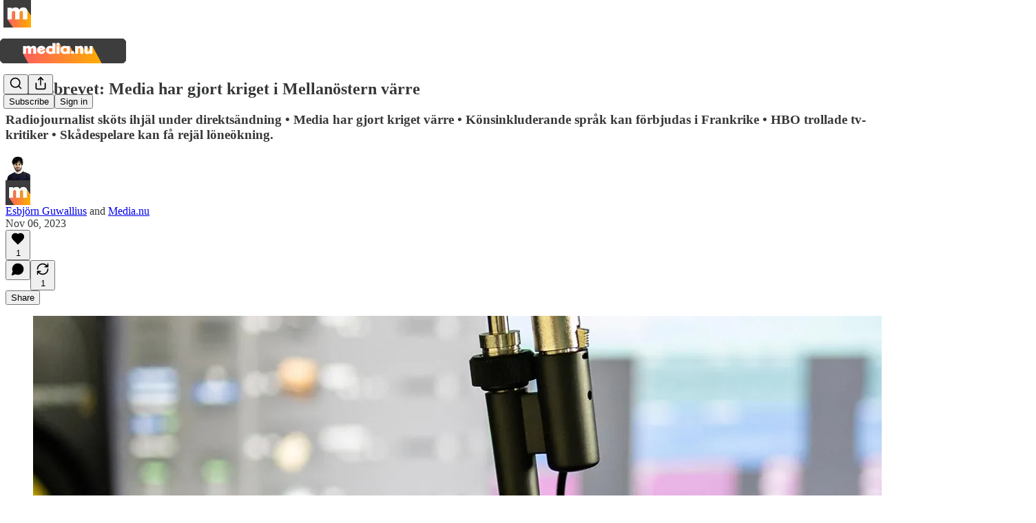

--- FILE ---
content_type: text/html; charset=utf-8
request_url: https://medianu.substack.com/p/nyhetsbrevet-media-har-gjort-kriget-mellanostern
body_size: 35741
content:
<!DOCTYPE html>
<html lang="en">
    <head>
        <meta charset="utf-8" />
        <meta name="norton-safeweb-site-verification" content="24usqpep0ejc5w6hod3dulxwciwp0djs6c6ufp96av3t4whuxovj72wfkdjxu82yacb7430qjm8adbd5ezlt4592dq4zrvadcn9j9n-0btgdzpiojfzno16-fnsnu7xd" />
        
        <link rel="preconnect" href="https://substackcdn.com" />
        

        
            <title data-rh="true">Nyhetsbrevet: Media har gjort kriget i Mellanöstern värre</title>
            
            <meta data-rh="true" name="theme-color" content="#ffffff"/><meta data-rh="true" property="og:type" content="article"/><meta data-rh="true" property="og:title" content="Nyhetsbrevet: Media har gjort kriget i Mellanöstern värre"/><meta data-rh="true" name="twitter:title" content="Nyhetsbrevet: Media har gjort kriget i Mellanöstern värre"/><meta data-rh="true" name="description" content="Radiojournalist sköts ihjäl under direktsändning • Media har gjort kriget värre • Könsinkluderande språk kan förbjudas i Frankrike • HBO trollade tv-kritiker • Skådespelare kan få rejäl löneökning."/><meta data-rh="true" property="og:description" content="Radiojournalist sköts ihjäl under direktsändning • Media har gjort kriget värre • Könsinkluderande språk kan förbjudas i Frankrike • HBO trollade tv-kritiker • Skådespelare kan få rejäl löneökning."/><meta data-rh="true" name="twitter:description" content="Radiojournalist sköts ihjäl under direktsändning • Media har gjort kriget värre • Könsinkluderande språk kan förbjudas i Frankrike • HBO trollade tv-kritiker • Skådespelare kan få rejäl löneökning."/><meta data-rh="true" property="og:image" content="https://substackcdn.com/image/fetch/$s_!fbOP!,w_1200,h_675,c_fill,f_jpg,q_auto:good,fl_progressive:steep,g_auto/https%3A%2F%2Fsubstack-post-media.s3.amazonaws.com%2Fpublic%2Fimages%2F098a1c58-519c-4d5f-baa6-9f060e42cb4e_1965x1098.jpeg"/><meta data-rh="true" name="twitter:image" content="https://substackcdn.com/image/fetch/$s_!6Tu8!,f_auto,q_auto:best,fl_progressive:steep/https%3A%2F%2Fmedianu.substack.com%2Fapi%2Fv1%2Fpost_preview%2F138628277%2Ftwitter.jpg%3Fversion%3D4"/><meta data-rh="true" name="twitter:card" content="summary_large_image"/>
            
            
        

        

        <style>
          @layer legacy, tailwind, pencraftReset, pencraft;
        </style>

        
        <link rel="preload" as="style" href="https://substackcdn.com/bundle/theme/main.57ec6396ea4b5be03b65.css" />
        
        <link rel="preload" as="style" href="https://substackcdn.com/bundle/theme/color_links.c9908948e2f4e05476e6.css" />
        
        
        
        <link rel="preload" as="font" href="https://fonts.gstatic.com/s/robotoslab/v36/BngMUXZYTXPIvIBgJJSb6ufN5qWr4xCC.woff2" crossorigin />
        

        
            
                <link rel="stylesheet" type="text/css" href="https://substackcdn.com/bundle/static/css/7276.087307e6.css" />
            
                <link rel="stylesheet" type="text/css" href="https://substackcdn.com/bundle/static/css/7045.3c494d4a.css" />
            
                <link rel="stylesheet" type="text/css" href="https://substackcdn.com/bundle/static/css/852.9cd7f82f.css" />
            
                <link rel="stylesheet" type="text/css" href="https://substackcdn.com/bundle/static/css/8577.8d59a919.css" />
            
                <link rel="stylesheet" type="text/css" href="https://substackcdn.com/bundle/static/css/2967.a39ed2d2.css" />
            
                <link rel="stylesheet" type="text/css" href="https://substackcdn.com/bundle/static/css/5611.463006e7.css" />
            
                <link rel="stylesheet" type="text/css" href="https://substackcdn.com/bundle/static/css/5234.05e42d3b.css" />
            
                <link rel="stylesheet" type="text/css" href="https://substackcdn.com/bundle/static/css/5366.448b38a4.css" />
            
                <link rel="stylesheet" type="text/css" href="https://substackcdn.com/bundle/static/css/3822.95a4038c.css" />
            
                <link rel="stylesheet" type="text/css" href="https://substackcdn.com/bundle/static/css/5014.b664b468.css" />
            
                <link rel="stylesheet" type="text/css" href="https://substackcdn.com/bundle/static/css/main.aba729d8.css" />
            
                <link rel="stylesheet" type="text/css" href="https://substackcdn.com/bundle/static/css/6379.813be60f.css" />
            
                <link rel="stylesheet" type="text/css" href="https://substackcdn.com/bundle/static/css/5014.b664b468.css" />
            
                <link rel="stylesheet" type="text/css" href="https://substackcdn.com/bundle/static/css/3822.95a4038c.css" />
            
                <link rel="stylesheet" type="text/css" href="https://substackcdn.com/bundle/static/css/5366.448b38a4.css" />
            
                <link rel="stylesheet" type="text/css" href="https://substackcdn.com/bundle/static/css/5234.05e42d3b.css" />
            
                <link rel="stylesheet" type="text/css" href="https://substackcdn.com/bundle/static/css/5611.463006e7.css" />
            
                <link rel="stylesheet" type="text/css" href="https://substackcdn.com/bundle/static/css/2967.a39ed2d2.css" />
            
                <link rel="stylesheet" type="text/css" href="https://substackcdn.com/bundle/static/css/8577.8d59a919.css" />
            
                <link rel="stylesheet" type="text/css" href="https://substackcdn.com/bundle/static/css/7045.3c494d4a.css" />
            
        

        
        
        
        
        <meta name="viewport" content="width=device-width, initial-scale=1, maximum-scale=1, user-scalable=0, viewport-fit=cover" />
        <meta name="author" content="Esbjörn Guwallius" />
        <meta property="og:url" content="https://medianu.substack.com/p/nyhetsbrevet-media-har-gjort-kriget-mellanostern" />
        
        
        <link rel="canonical" href="https://medianu.substack.com/p/nyhetsbrevet-media-har-gjort-kriget-mellanostern" />
        

        

        

        

        
            
                <link rel="shortcut icon" href="https://substackcdn.com/image/fetch/$s_!mh-P!,f_auto,q_auto:good,fl_progressive:steep/https%3A%2F%2Fsubstack-post-media.s3.amazonaws.com%2Fpublic%2Fimages%2Fa280b9bb-8e81-4ac3-a918-f33e2bef14be%2Ffavicon.ico">
            
        
            
                <link rel="icon" type="image/png" sizes="16x16" href="https://substackcdn.com/image/fetch/$s_!xzaE!,f_auto,q_auto:good,fl_progressive:steep/https%3A%2F%2Fsubstack-post-media.s3.amazonaws.com%2Fpublic%2Fimages%2Fa280b9bb-8e81-4ac3-a918-f33e2bef14be%2Ffavicon-16x16.png">
            
        
            
                <link rel="icon" type="image/png" sizes="32x32" href="https://substackcdn.com/image/fetch/$s_!qsac!,f_auto,q_auto:good,fl_progressive:steep/https%3A%2F%2Fsubstack-post-media.s3.amazonaws.com%2Fpublic%2Fimages%2Fa280b9bb-8e81-4ac3-a918-f33e2bef14be%2Ffavicon-32x32.png">
            
        
            
                <link rel="icon" type="image/png" sizes="48x48" href="https://substackcdn.com/image/fetch/$s_!NfoP!,f_auto,q_auto:good,fl_progressive:steep/https%3A%2F%2Fsubstack-post-media.s3.amazonaws.com%2Fpublic%2Fimages%2Fa280b9bb-8e81-4ac3-a918-f33e2bef14be%2Ffavicon-48x48.png">
            
        
            
                <link rel="apple-touch-icon" sizes="57x57" href="https://substackcdn.com/image/fetch/$s_!zFGt!,f_auto,q_auto:good,fl_progressive:steep/https%3A%2F%2Fsubstack-post-media.s3.amazonaws.com%2Fpublic%2Fimages%2Fa280b9bb-8e81-4ac3-a918-f33e2bef14be%2Fapple-touch-icon-57x57.png">
            
        
            
                <link rel="apple-touch-icon" sizes="60x60" href="https://substackcdn.com/image/fetch/$s_!zR-s!,f_auto,q_auto:good,fl_progressive:steep/https%3A%2F%2Fsubstack-post-media.s3.amazonaws.com%2Fpublic%2Fimages%2Fa280b9bb-8e81-4ac3-a918-f33e2bef14be%2Fapple-touch-icon-60x60.png">
            
        
            
                <link rel="apple-touch-icon" sizes="72x72" href="https://substackcdn.com/image/fetch/$s_!Ea4B!,f_auto,q_auto:good,fl_progressive:steep/https%3A%2F%2Fsubstack-post-media.s3.amazonaws.com%2Fpublic%2Fimages%2Fa280b9bb-8e81-4ac3-a918-f33e2bef14be%2Fapple-touch-icon-72x72.png">
            
        
            
                <link rel="apple-touch-icon" sizes="76x76" href="https://substackcdn.com/image/fetch/$s_!2GF0!,f_auto,q_auto:good,fl_progressive:steep/https%3A%2F%2Fsubstack-post-media.s3.amazonaws.com%2Fpublic%2Fimages%2Fa280b9bb-8e81-4ac3-a918-f33e2bef14be%2Fapple-touch-icon-76x76.png">
            
        
            
                <link rel="apple-touch-icon" sizes="114x114" href="https://substackcdn.com/image/fetch/$s_!d6S0!,f_auto,q_auto:good,fl_progressive:steep/https%3A%2F%2Fsubstack-post-media.s3.amazonaws.com%2Fpublic%2Fimages%2Fa280b9bb-8e81-4ac3-a918-f33e2bef14be%2Fapple-touch-icon-114x114.png">
            
        
            
                <link rel="apple-touch-icon" sizes="120x120" href="https://substackcdn.com/image/fetch/$s_!kvEk!,f_auto,q_auto:good,fl_progressive:steep/https%3A%2F%2Fsubstack-post-media.s3.amazonaws.com%2Fpublic%2Fimages%2Fa280b9bb-8e81-4ac3-a918-f33e2bef14be%2Fapple-touch-icon-120x120.png">
            
        
            
                <link rel="apple-touch-icon" sizes="144x144" href="https://substackcdn.com/image/fetch/$s_!jX0m!,f_auto,q_auto:good,fl_progressive:steep/https%3A%2F%2Fsubstack-post-media.s3.amazonaws.com%2Fpublic%2Fimages%2Fa280b9bb-8e81-4ac3-a918-f33e2bef14be%2Fapple-touch-icon-144x144.png">
            
        
            
                <link rel="apple-touch-icon" sizes="152x152" href="https://substackcdn.com/image/fetch/$s_!KjAy!,f_auto,q_auto:good,fl_progressive:steep/https%3A%2F%2Fsubstack-post-media.s3.amazonaws.com%2Fpublic%2Fimages%2Fa280b9bb-8e81-4ac3-a918-f33e2bef14be%2Fapple-touch-icon-152x152.png">
            
        
            
                <link rel="apple-touch-icon" sizes="167x167" href="https://substackcdn.com/image/fetch/$s_!7cBV!,f_auto,q_auto:good,fl_progressive:steep/https%3A%2F%2Fsubstack-post-media.s3.amazonaws.com%2Fpublic%2Fimages%2Fa280b9bb-8e81-4ac3-a918-f33e2bef14be%2Fapple-touch-icon-167x167.png">
            
        
            
                <link rel="apple-touch-icon" sizes="180x180" href="https://substackcdn.com/image/fetch/$s_!Ni3c!,f_auto,q_auto:good,fl_progressive:steep/https%3A%2F%2Fsubstack-post-media.s3.amazonaws.com%2Fpublic%2Fimages%2Fa280b9bb-8e81-4ac3-a918-f33e2bef14be%2Fapple-touch-icon-180x180.png">
            
        
            
                <link rel="apple-touch-icon" sizes="1024x1024" href="https://substackcdn.com/image/fetch/$s_!se0p!,f_auto,q_auto:good,fl_progressive:steep/https%3A%2F%2Fsubstack-post-media.s3.amazonaws.com%2Fpublic%2Fimages%2Fa280b9bb-8e81-4ac3-a918-f33e2bef14be%2Fapple-touch-icon-1024x1024.png">
            
        
            
        
            
        
            
        

        

        
            <link rel="alternate" type="application/rss+xml" href="/feed" title="Media.nu på Substack"/>
        

        
        
          <style>
            @font-face{font-family:'Roboto Slab';font-style:normal;font-weight:400;font-display:fallback;src:url(https://fonts.gstatic.com/s/robotoslab/v36/BngMUXZYTXPIvIBgJJSb6ufA5qWr4xCCQ_k.woff2) format('woff2');unicode-range:U+0460-052F,U+1C80-1C8A,U+20B4,U+2DE0-2DFF,U+A640-A69F,U+FE2E-FE2F}@font-face{font-family:'Roboto Slab';font-style:normal;font-weight:400;font-display:fallback;src:url(https://fonts.gstatic.com/s/robotoslab/v36/BngMUXZYTXPIvIBgJJSb6ufJ5qWr4xCCQ_k.woff2) format('woff2');unicode-range:U+0301,U+0400-045F,U+0490-0491,U+04B0-04B1,U+2116}@font-face{font-family:'Roboto Slab';font-style:normal;font-weight:400;font-display:fallback;src:url(https://fonts.gstatic.com/s/robotoslab/v36/BngMUXZYTXPIvIBgJJSb6ufB5qWr4xCCQ_k.woff2) format('woff2');unicode-range:U+1F00-1FFF}@font-face{font-family:'Roboto Slab';font-style:normal;font-weight:400;font-display:fallback;src:url(https://fonts.gstatic.com/s/robotoslab/v36/BngMUXZYTXPIvIBgJJSb6ufO5qWr4xCCQ_k.woff2) format('woff2');unicode-range:U+0370-0377,U+037A-037F,U+0384-038A,U+038C,U+038E-03A1,U+03A3-03FF}@font-face{font-family:'Roboto Slab';font-style:normal;font-weight:400;font-display:fallback;src:url(https://fonts.gstatic.com/s/robotoslab/v36/BngMUXZYTXPIvIBgJJSb6ufC5qWr4xCCQ_k.woff2) format('woff2');unicode-range:U+0102-0103,U+0110-0111,U+0128-0129,U+0168-0169,U+01A0-01A1,U+01AF-01B0,U+0300-0301,U+0303-0304,U+0308-0309,U+0323,U+0329,U+1EA0-1EF9,U+20AB}@font-face{font-family:'Roboto Slab';font-style:normal;font-weight:400;font-display:fallback;src:url(https://fonts.gstatic.com/s/robotoslab/v36/BngMUXZYTXPIvIBgJJSb6ufD5qWr4xCCQ_k.woff2) format('woff2');unicode-range:U+0100-02BA,U+02BD-02C5,U+02C7-02CC,U+02CE-02D7,U+02DD-02FF,U+0304,U+0308,U+0329,U+1D00-1DBF,U+1E00-1E9F,U+1EF2-1EFF,U+2020,U+20A0-20AB,U+20AD-20C0,U+2113,U+2C60-2C7F,U+A720-A7FF}@font-face{font-family:'Roboto Slab';font-style:normal;font-weight:400;font-display:fallback;src:url(https://fonts.gstatic.com/s/robotoslab/v36/BngMUXZYTXPIvIBgJJSb6ufN5qWr4xCC.woff2) format('woff2');unicode-range:U+0000-00FF,U+0131,U+0152-0153,U+02BB-02BC,U+02C6,U+02DA,U+02DC,U+0304,U+0308,U+0329,U+2000-206F,U+20AC,U+2122,U+2191,U+2193,U+2212,U+2215,U+FEFF,U+FFFD}@font-face{font-family:'Roboto Slab';font-style:normal;font-weight:600;font-display:fallback;src:url(https://fonts.gstatic.com/s/robotoslab/v36/BngMUXZYTXPIvIBgJJSb6ufA5qWr4xCCQ_k.woff2) format('woff2');unicode-range:U+0460-052F,U+1C80-1C8A,U+20B4,U+2DE0-2DFF,U+A640-A69F,U+FE2E-FE2F}@font-face{font-family:'Roboto Slab';font-style:normal;font-weight:600;font-display:fallback;src:url(https://fonts.gstatic.com/s/robotoslab/v36/BngMUXZYTXPIvIBgJJSb6ufJ5qWr4xCCQ_k.woff2) format('woff2');unicode-range:U+0301,U+0400-045F,U+0490-0491,U+04B0-04B1,U+2116}@font-face{font-family:'Roboto Slab';font-style:normal;font-weight:600;font-display:fallback;src:url(https://fonts.gstatic.com/s/robotoslab/v36/BngMUXZYTXPIvIBgJJSb6ufB5qWr4xCCQ_k.woff2) format('woff2');unicode-range:U+1F00-1FFF}@font-face{font-family:'Roboto Slab';font-style:normal;font-weight:600;font-display:fallback;src:url(https://fonts.gstatic.com/s/robotoslab/v36/BngMUXZYTXPIvIBgJJSb6ufO5qWr4xCCQ_k.woff2) format('woff2');unicode-range:U+0370-0377,U+037A-037F,U+0384-038A,U+038C,U+038E-03A1,U+03A3-03FF}@font-face{font-family:'Roboto Slab';font-style:normal;font-weight:600;font-display:fallback;src:url(https://fonts.gstatic.com/s/robotoslab/v36/BngMUXZYTXPIvIBgJJSb6ufC5qWr4xCCQ_k.woff2) format('woff2');unicode-range:U+0102-0103,U+0110-0111,U+0128-0129,U+0168-0169,U+01A0-01A1,U+01AF-01B0,U+0300-0301,U+0303-0304,U+0308-0309,U+0323,U+0329,U+1EA0-1EF9,U+20AB}@font-face{font-family:'Roboto Slab';font-style:normal;font-weight:600;font-display:fallback;src:url(https://fonts.gstatic.com/s/robotoslab/v36/BngMUXZYTXPIvIBgJJSb6ufD5qWr4xCCQ_k.woff2) format('woff2');unicode-range:U+0100-02BA,U+02BD-02C5,U+02C7-02CC,U+02CE-02D7,U+02DD-02FF,U+0304,U+0308,U+0329,U+1D00-1DBF,U+1E00-1E9F,U+1EF2-1EFF,U+2020,U+20A0-20AB,U+20AD-20C0,U+2113,U+2C60-2C7F,U+A720-A7FF}@font-face{font-family:'Roboto Slab';font-style:normal;font-weight:600;font-display:fallback;src:url(https://fonts.gstatic.com/s/robotoslab/v36/BngMUXZYTXPIvIBgJJSb6ufN5qWr4xCC.woff2) format('woff2');unicode-range:U+0000-00FF,U+0131,U+0152-0153,U+02BB-02BC,U+02C6,U+02DA,U+02DC,U+0304,U+0308,U+0329,U+2000-206F,U+20AC,U+2122,U+2191,U+2193,U+2212,U+2215,U+FEFF,U+FFFD}@font-face{font-family:'Roboto Slab';font-style:normal;font-weight:700;font-display:fallback;src:url(https://fonts.gstatic.com/s/robotoslab/v36/BngMUXZYTXPIvIBgJJSb6ufA5qWr4xCCQ_k.woff2) format('woff2');unicode-range:U+0460-052F,U+1C80-1C8A,U+20B4,U+2DE0-2DFF,U+A640-A69F,U+FE2E-FE2F}@font-face{font-family:'Roboto Slab';font-style:normal;font-weight:700;font-display:fallback;src:url(https://fonts.gstatic.com/s/robotoslab/v36/BngMUXZYTXPIvIBgJJSb6ufJ5qWr4xCCQ_k.woff2) format('woff2');unicode-range:U+0301,U+0400-045F,U+0490-0491,U+04B0-04B1,U+2116}@font-face{font-family:'Roboto Slab';font-style:normal;font-weight:700;font-display:fallback;src:url(https://fonts.gstatic.com/s/robotoslab/v36/BngMUXZYTXPIvIBgJJSb6ufB5qWr4xCCQ_k.woff2) format('woff2');unicode-range:U+1F00-1FFF}@font-face{font-family:'Roboto Slab';font-style:normal;font-weight:700;font-display:fallback;src:url(https://fonts.gstatic.com/s/robotoslab/v36/BngMUXZYTXPIvIBgJJSb6ufO5qWr4xCCQ_k.woff2) format('woff2');unicode-range:U+0370-0377,U+037A-037F,U+0384-038A,U+038C,U+038E-03A1,U+03A3-03FF}@font-face{font-family:'Roboto Slab';font-style:normal;font-weight:700;font-display:fallback;src:url(https://fonts.gstatic.com/s/robotoslab/v36/BngMUXZYTXPIvIBgJJSb6ufC5qWr4xCCQ_k.woff2) format('woff2');unicode-range:U+0102-0103,U+0110-0111,U+0128-0129,U+0168-0169,U+01A0-01A1,U+01AF-01B0,U+0300-0301,U+0303-0304,U+0308-0309,U+0323,U+0329,U+1EA0-1EF9,U+20AB}@font-face{font-family:'Roboto Slab';font-style:normal;font-weight:700;font-display:fallback;src:url(https://fonts.gstatic.com/s/robotoslab/v36/BngMUXZYTXPIvIBgJJSb6ufD5qWr4xCCQ_k.woff2) format('woff2');unicode-range:U+0100-02BA,U+02BD-02C5,U+02C7-02CC,U+02CE-02D7,U+02DD-02FF,U+0304,U+0308,U+0329,U+1D00-1DBF,U+1E00-1E9F,U+1EF2-1EFF,U+2020,U+20A0-20AB,U+20AD-20C0,U+2113,U+2C60-2C7F,U+A720-A7FF}@font-face{font-family:'Roboto Slab';font-style:normal;font-weight:700;font-display:fallback;src:url(https://fonts.gstatic.com/s/robotoslab/v36/BngMUXZYTXPIvIBgJJSb6ufN5qWr4xCC.woff2) format('woff2');unicode-range:U+0000-00FF,U+0131,U+0152-0153,U+02BB-02BC,U+02C6,U+02DA,U+02DC,U+0304,U+0308,U+0329,U+2000-206F,U+20AC,U+2122,U+2191,U+2193,U+2212,U+2215,U+FEFF,U+FFFD}@font-face{font-family:'Roboto Slab';font-style:normal;font-weight:800;font-display:fallback;src:url(https://fonts.gstatic.com/s/robotoslab/v36/BngMUXZYTXPIvIBgJJSb6ufA5qWr4xCCQ_k.woff2) format('woff2');unicode-range:U+0460-052F,U+1C80-1C8A,U+20B4,U+2DE0-2DFF,U+A640-A69F,U+FE2E-FE2F}@font-face{font-family:'Roboto Slab';font-style:normal;font-weight:800;font-display:fallback;src:url(https://fonts.gstatic.com/s/robotoslab/v36/BngMUXZYTXPIvIBgJJSb6ufJ5qWr4xCCQ_k.woff2) format('woff2');unicode-range:U+0301,U+0400-045F,U+0490-0491,U+04B0-04B1,U+2116}@font-face{font-family:'Roboto Slab';font-style:normal;font-weight:800;font-display:fallback;src:url(https://fonts.gstatic.com/s/robotoslab/v36/BngMUXZYTXPIvIBgJJSb6ufB5qWr4xCCQ_k.woff2) format('woff2');unicode-range:U+1F00-1FFF}@font-face{font-family:'Roboto Slab';font-style:normal;font-weight:800;font-display:fallback;src:url(https://fonts.gstatic.com/s/robotoslab/v36/BngMUXZYTXPIvIBgJJSb6ufO5qWr4xCCQ_k.woff2) format('woff2');unicode-range:U+0370-0377,U+037A-037F,U+0384-038A,U+038C,U+038E-03A1,U+03A3-03FF}@font-face{font-family:'Roboto Slab';font-style:normal;font-weight:800;font-display:fallback;src:url(https://fonts.gstatic.com/s/robotoslab/v36/BngMUXZYTXPIvIBgJJSb6ufC5qWr4xCCQ_k.woff2) format('woff2');unicode-range:U+0102-0103,U+0110-0111,U+0128-0129,U+0168-0169,U+01A0-01A1,U+01AF-01B0,U+0300-0301,U+0303-0304,U+0308-0309,U+0323,U+0329,U+1EA0-1EF9,U+20AB}@font-face{font-family:'Roboto Slab';font-style:normal;font-weight:800;font-display:fallback;src:url(https://fonts.gstatic.com/s/robotoslab/v36/BngMUXZYTXPIvIBgJJSb6ufD5qWr4xCCQ_k.woff2) format('woff2');unicode-range:U+0100-02BA,U+02BD-02C5,U+02C7-02CC,U+02CE-02D7,U+02DD-02FF,U+0304,U+0308,U+0329,U+1D00-1DBF,U+1E00-1E9F,U+1EF2-1EFF,U+2020,U+20A0-20AB,U+20AD-20C0,U+2113,U+2C60-2C7F,U+A720-A7FF}@font-face{font-family:'Roboto Slab';font-style:normal;font-weight:800;font-display:fallback;src:url(https://fonts.gstatic.com/s/robotoslab/v36/BngMUXZYTXPIvIBgJJSb6ufN5qWr4xCC.woff2) format('woff2');unicode-range:U+0000-00FF,U+0131,U+0152-0153,U+02BB-02BC,U+02C6,U+02DA,U+02DC,U+0304,U+0308,U+0329,U+2000-206F,U+20AC,U+2122,U+2191,U+2193,U+2212,U+2215,U+FEFF,U+FFFD}@font-face{font-family:'Roboto Slab';font-style:normal;font-weight:900;font-display:fallback;src:url(https://fonts.gstatic.com/s/robotoslab/v36/BngMUXZYTXPIvIBgJJSb6ufA5qWr4xCCQ_k.woff2) format('woff2');unicode-range:U+0460-052F,U+1C80-1C8A,U+20B4,U+2DE0-2DFF,U+A640-A69F,U+FE2E-FE2F}@font-face{font-family:'Roboto Slab';font-style:normal;font-weight:900;font-display:fallback;src:url(https://fonts.gstatic.com/s/robotoslab/v36/BngMUXZYTXPIvIBgJJSb6ufJ5qWr4xCCQ_k.woff2) format('woff2');unicode-range:U+0301,U+0400-045F,U+0490-0491,U+04B0-04B1,U+2116}@font-face{font-family:'Roboto Slab';font-style:normal;font-weight:900;font-display:fallback;src:url(https://fonts.gstatic.com/s/robotoslab/v36/BngMUXZYTXPIvIBgJJSb6ufB5qWr4xCCQ_k.woff2) format('woff2');unicode-range:U+1F00-1FFF}@font-face{font-family:'Roboto Slab';font-style:normal;font-weight:900;font-display:fallback;src:url(https://fonts.gstatic.com/s/robotoslab/v36/BngMUXZYTXPIvIBgJJSb6ufO5qWr4xCCQ_k.woff2) format('woff2');unicode-range:U+0370-0377,U+037A-037F,U+0384-038A,U+038C,U+038E-03A1,U+03A3-03FF}@font-face{font-family:'Roboto Slab';font-style:normal;font-weight:900;font-display:fallback;src:url(https://fonts.gstatic.com/s/robotoslab/v36/BngMUXZYTXPIvIBgJJSb6ufC5qWr4xCCQ_k.woff2) format('woff2');unicode-range:U+0102-0103,U+0110-0111,U+0128-0129,U+0168-0169,U+01A0-01A1,U+01AF-01B0,U+0300-0301,U+0303-0304,U+0308-0309,U+0323,U+0329,U+1EA0-1EF9,U+20AB}@font-face{font-family:'Roboto Slab';font-style:normal;font-weight:900;font-display:fallback;src:url(https://fonts.gstatic.com/s/robotoslab/v36/BngMUXZYTXPIvIBgJJSb6ufD5qWr4xCCQ_k.woff2) format('woff2');unicode-range:U+0100-02BA,U+02BD-02C5,U+02C7-02CC,U+02CE-02D7,U+02DD-02FF,U+0304,U+0308,U+0329,U+1D00-1DBF,U+1E00-1E9F,U+1EF2-1EFF,U+2020,U+20A0-20AB,U+20AD-20C0,U+2113,U+2C60-2C7F,U+A720-A7FF}@font-face{font-family:'Roboto Slab';font-style:normal;font-weight:900;font-display:fallback;src:url(https://fonts.gstatic.com/s/robotoslab/v36/BngMUXZYTXPIvIBgJJSb6ufN5qWr4xCC.woff2) format('woff2');unicode-range:U+0000-00FF,U+0131,U+0152-0153,U+02BB-02BC,U+02C6,U+02DA,U+02DC,U+0304,U+0308,U+0329,U+2000-206F,U+20AC,U+2122,U+2191,U+2193,U+2212,U+2215,U+FEFF,U+FFFD}
            
          </style>
        
        

        <style>:root{--color_theme_bg_pop:#ff8800;--background_pop:#ff8800;--cover_bg_color:#FFFFFF;--cover_bg_color_secondary:#f0f0f0;--background_pop_darken:#e67a00;--print_on_pop:#ffffff;--color_theme_bg_pop_darken:#e67a00;--color_theme_print_on_pop:#ffffff;--color_theme_bg_pop_20:rgba(255, 136, 0, 0.2);--color_theme_bg_pop_30:rgba(255, 136, 0, 0.3);--print_pop:#ff8800;--color_theme_accent:#ff8800;--cover_print_primary:#363737;--cover_print_secondary:#757575;--cover_print_tertiary:#b6b6b6;--cover_border_color:#ff8800;--font_family_body_preset:'Roboto Slab',sans-serif;--font_weight_body_preset:400;--font_preset_body:slab;--home_hero:magaziney;--home_posts:list;--web_bg_color:#ffffff;--background_contrast_1:#f0f0f0;--background_contrast_2:#dddddd;--background_contrast_3:#b7b7b7;--background_contrast_4:#929292;--background_contrast_5:#515151;--color_theme_bg_contrast_1:#f0f0f0;--color_theme_bg_contrast_2:#dddddd;--color_theme_bg_contrast_3:#b7b7b7;--color_theme_bg_contrast_4:#929292;--color_theme_bg_contrast_5:#515151;--color_theme_bg_elevated:#ffffff;--color_theme_bg_elevated_secondary:#f0f0f0;--color_theme_bg_elevated_tertiary:#dddddd;--color_theme_detail:#e6e6e6;--background_contrast_pop:rgba(255, 136, 0, 0.4);--color_theme_bg_contrast_pop:rgba(255, 136, 0, 0.4);--theme_bg_is_dark:0;--print_on_web_bg_color:#363737;--print_secondary_on_web_bg_color:#868787;--background_pop_rgb:255, 136, 0;--color_theme_bg_pop_rgb:255, 136, 0;--color_theme_accent_rgb:255, 136, 0;}</style>

        
            <link rel="stylesheet" href="https://substackcdn.com/bundle/theme/main.57ec6396ea4b5be03b65.css" />
        
            <link rel="stylesheet" href="https://substackcdn.com/bundle/theme/color_links.c9908948e2f4e05476e6.css" />
        

        <style></style>

        

        

        

        
    </head>

    <body class="">
        

        

        

        

        

        

        <div id="entry">
            <div id="main" class="main typography use-theme-bg"><div class="pencraft pc-display-contents pc-reset pubTheme-yiXxQA"><div data-testid="navbar" class="main-menu"><div class="mainMenuContent-DME8DR"><div style="position:relative;height:87px;" class="pencraft pc-display-flex pc-gap-12 pc-paddingLeft-20 pc-paddingRight-20 pc-justifyContent-space-between pc-alignItems-center pc-reset border-bottom-detail-k1F6C4 topBar-pIF0J1"><div style="flex-basis:0px;flex-grow:1;" class="logoContainer-p12gJb"><a href="/" native class="pencraft pc-display-contents pc-reset"><div draggable="false" class="pencraft pc-display-flex pc-position-relative pc-reset"><div style="width:40px;height:40px;" class="pencraft pc-display-flex pc-reset bg-white-ZBV5av pc-borderRadius-sm overflow-hidden-WdpwT6 sizing-border-box-DggLA4"><picture><source type="image/webp" srcset="https://substackcdn.com/image/fetch/$s_!a_hk!,w_80,h_80,c_fill,f_webp,q_auto:good,fl_progressive:steep,g_auto/https%3A%2F%2Fsubstack-post-media.s3.amazonaws.com%2Fpublic%2Fimages%2F811e49d6-f60a-49fd-8983-2306a8824f4d_1000x1000.png"/><img src="https://substackcdn.com/image/fetch/$s_!a_hk!,w_80,h_80,c_fill,f_auto,q_auto:good,fl_progressive:steep,g_auto/https%3A%2F%2Fsubstack-post-media.s3.amazonaws.com%2Fpublic%2Fimages%2F811e49d6-f60a-49fd-8983-2306a8824f4d_1000x1000.png" sizes="100vw" alt="Media.nu på Substack" width="80" height="80" style="width:40px;height:40px;" draggable="false" class="img-OACg1c object-fit-cover-u4ReeV pencraft pc-reset"/></picture></div></div></a></div><div style="flex-grow:0;" class="titleContainer-DJYq5v"><h1 class="pencraft pc-reset font-pub-headings-FE5byy reset-IxiVJZ title-oOnUGd titleWithWordmark-GfqxEZ"><a href="/" class="pencraft pc-display-contents pc-reset"><img alt="Media.nu på Substack" src="https://substackcdn.com/image/fetch/$s_!syWo!,e_trim:10:white/e_trim:10:transparent/h_72,c_limit,f_auto,q_auto:good,fl_progressive:steep/https%3A%2F%2Fsubstack-post-media.s3.amazonaws.com%2Fpublic%2Fimages%2Fd23fbca7-dd6c-4fd7-ad70-8f5c90b8ee64_2600x512.png" style="display:block;height:36px;"/></a></h1></div><div style="flex-basis:0px;flex-grow:1;" class="pencraft pc-display-flex pc-justifyContent-flex-end pc-alignItems-center pc-reset"><div class="buttonsContainer-SJBuep"><div class="pencraft pc-display-flex pc-gap-8 pc-justifyContent-flex-end pc-alignItems-center pc-reset navbar-buttons"><div class="pencraft pc-display-flex pc-gap-4 pc-reset"><span data-state="closed"><button tabindex="0" type="button" aria-label="Search" class="pencraft pc-reset pencraft iconButton-mq_Et5 iconButtonBase-dJGHgN buttonBase-GK1x3M buttonStyle-r7yGCK size_md-gCDS3o priority_tertiary-rlke8z"><svg xmlns="http://www.w3.org/2000/svg" width="20" height="20" viewBox="0 0 24 24" fill="none" stroke="currentColor" stroke-width="2" stroke-linecap="round" stroke-linejoin="round" class="lucide lucide-search"><circle cx="11" cy="11" r="8"></circle><path d="m21 21-4.3-4.3"></path></svg></button></span><button tabindex="0" type="button" aria-label="Share Publication" id="headlessui-menu-button-P0-5" aria-haspopup="menu" aria-expanded="false" data-headlessui-state class="pencraft pc-reset pencraft iconButton-mq_Et5 iconButtonBase-dJGHgN buttonBase-GK1x3M buttonStyle-r7yGCK size_md-gCDS3o priority_tertiary-rlke8z"><svg xmlns="http://www.w3.org/2000/svg" width="20" height="20" viewBox="0 0 24 24" fill="none" stroke="currentColor" stroke-width="2" stroke-linecap="round" stroke-linejoin="round" class="lucide lucide-share"><path d="M4 12v8a2 2 0 0 0 2 2h12a2 2 0 0 0 2-2v-8"></path><polyline points="16 6 12 2 8 6"></polyline><line x1="12" x2="12" y1="2" y2="15"></line></svg></button></div><button tabindex="0" type="button" data-testid="noncontributor-cta-button" class="pencraft pc-reset pencraft buttonBase-GK1x3M buttonText-X0uSmG buttonStyle-r7yGCK priority_primary-RfbeYt size_md-gCDS3o">Subscribe</button><button tabindex="0" type="button" native data-href="https://substack.com/sign-in?redirect=%2Fp%2Fnyhetsbrevet-media-har-gjort-kriget-mellanostern&amp;for_pub=medianu" class="pencraft pc-reset pencraft buttonBase-GK1x3M buttonText-X0uSmG buttonStyle-r7yGCK priority_tertiary-rlke8z size_md-gCDS3o">Sign in</button></div></div></div></div></div><div style="height:88px;"></div></div></div><div><script type="application/ld+json">{"@context":"https://schema.org","@type":"NewsArticle","url":"https://medianu.substack.com/p/nyhetsbrevet-media-har-gjort-kriget-mellanostern","mainEntityOfPage":"https://medianu.substack.com/p/nyhetsbrevet-media-har-gjort-kriget-mellanostern","headline":"Nyhetsbrevet: Media har gjort kriget i Mellan\u00F6stern v\u00E4rre","description":"Radiojournalist sk\u00F6ts ihj\u00E4l under direkts\u00E4ndning \u2022 Media har gjort kriget v\u00E4rre \u2022 K\u00F6nsinkluderande spr\u00E5k kan f\u00F6rbjudas i Frankrike \u2022 HBO trollade tv-kritiker \u2022 Sk\u00E5despelare kan f\u00E5 rej\u00E4l l\u00F6ne\u00F6kning.","image":[{"@type":"ImageObject","url":"https://substackcdn.com/image/fetch/$s_!fbOP!,f_auto,q_auto:good,fl_progressive:steep/https%3A%2F%2Fsubstack-post-media.s3.amazonaws.com%2Fpublic%2Fimages%2F098a1c58-519c-4d5f-baa6-9f060e42cb4e_1965x1098.jpeg"}],"datePublished":"2023-11-06T05:39:49+00:00","dateModified":"2023-11-06T05:39:49+00:00","isAccessibleForFree":true,"author":[{"@type":"Person","name":"Esbj\u00F6rn Guwallius","url":"https://substack.com/@esbjorn","description":"I\u2019m an editor at Media.nu and write their weekly newsletter. With over 15 years of experience as a journalist, I have contributed to TV4, Sveriges Radio, and Aftonbladet.","identifier":"user:8040319","image":{"@type":"ImageObject","contentUrl":"https://substackcdn.com/image/fetch/$s_!gRil!,f_auto,q_auto:good,fl_progressive:steep/https%3A%2F%2Fsubstack-post-media.s3.amazonaws.com%2Fpublic%2Fimages%2Ffe1eebbf-44e9-432d-a7fd-7b7debc09852_1000x1000.png","thumbnailUrl":"https://substackcdn.com/image/fetch/$s_!gRil!,w_128,h_128,c_limit,f_auto,q_auto:good,fl_progressive:steep/https%3A%2F%2Fsubstack-post-media.s3.amazonaws.com%2Fpublic%2Fimages%2Ffe1eebbf-44e9-432d-a7fd-7b7debc09852_1000x1000.png"}},{"@type":"Person","name":"Media.nu","url":"https://substack.com/@medianu","description":"Media.nu bevakar vad som h\u00E4nder i mediev\u00E4rlden utanf\u00F6r Sverige. Tung medienyhet eller galet fenomen p\u00E5 Youtube eller Tiktok? P\u00E5 Media.nu finns plats f\u00F6r b\u00E5de och.","identifier":"user:173579293","image":{"@type":"ImageObject","contentUrl":"https://substackcdn.com/image/fetch/$s_!KHsj!,f_auto,q_auto:good,fl_progressive:steep/https%3A%2F%2Fsubstack-post-media.s3.amazonaws.com%2Fpublic%2Fimages%2Fee37e311-2389-4033-8e48-76c6cee07457_1000x1000.png","thumbnailUrl":"https://substackcdn.com/image/fetch/$s_!KHsj!,w_128,h_128,c_limit,f_auto,q_auto:good,fl_progressive:steep/https%3A%2F%2Fsubstack-post-media.s3.amazonaws.com%2Fpublic%2Fimages%2Fee37e311-2389-4033-8e48-76c6cee07457_1000x1000.png"}}],"publisher":{"@type":"Organization","name":"Media.nu p\u00E5 Substack","url":"https://medianu.substack.com","description":"Media.nu bevakar vad som h\u00E4nder i mediev\u00E4rlden utanf\u00F6r Sverige. Tung medienyhet eller galet fenomen p\u00E5 Youtube eller Tiktok? P\u00E5 Media.nu finns plats f\u00F6r b\u00E5de och.","identifier":"pub:2007824","logo":{"@type":"ImageObject","url":"https://substackcdn.com/image/fetch/$s_!a_hk!,f_auto,q_auto:good,fl_progressive:steep/https%3A%2F%2Fsubstack-post-media.s3.amazonaws.com%2Fpublic%2Fimages%2F811e49d6-f60a-49fd-8983-2306a8824f4d_1000x1000.png","contentUrl":"https://substackcdn.com/image/fetch/$s_!a_hk!,f_auto,q_auto:good,fl_progressive:steep/https%3A%2F%2Fsubstack-post-media.s3.amazonaws.com%2Fpublic%2Fimages%2F811e49d6-f60a-49fd-8983-2306a8824f4d_1000x1000.png","thumbnailUrl":"https://substackcdn.com/image/fetch/$s_!a_hk!,w_128,h_128,c_limit,f_auto,q_auto:good,fl_progressive:steep/https%3A%2F%2Fsubstack-post-media.s3.amazonaws.com%2Fpublic%2Fimages%2F811e49d6-f60a-49fd-8983-2306a8824f4d_1000x1000.png"},"image":{"@type":"ImageObject","url":"https://substackcdn.com/image/fetch/$s_!a_hk!,f_auto,q_auto:good,fl_progressive:steep/https%3A%2F%2Fsubstack-post-media.s3.amazonaws.com%2Fpublic%2Fimages%2F811e49d6-f60a-49fd-8983-2306a8824f4d_1000x1000.png","contentUrl":"https://substackcdn.com/image/fetch/$s_!a_hk!,f_auto,q_auto:good,fl_progressive:steep/https%3A%2F%2Fsubstack-post-media.s3.amazonaws.com%2Fpublic%2Fimages%2F811e49d6-f60a-49fd-8983-2306a8824f4d_1000x1000.png","thumbnailUrl":"https://substackcdn.com/image/fetch/$s_!a_hk!,w_128,h_128,c_limit,f_auto,q_auto:good,fl_progressive:steep/https%3A%2F%2Fsubstack-post-media.s3.amazonaws.com%2Fpublic%2Fimages%2F811e49d6-f60a-49fd-8983-2306a8824f4d_1000x1000.png"}},"interactionStatistic":[{"@type":"InteractionCounter","interactionType":"https://schema.org/LikeAction","userInteractionCount":1},{"@type":"InteractionCounter","interactionType":"https://schema.org/ShareAction","userInteractionCount":1},{"@type":"InteractionCounter","interactionType":"https://schema.org/CommentAction","userInteractionCount":0}]}</script><div aria-label="Post" role="main" class="single-post-container"><div class="container"><div class="single-post"><div class="pencraft pc-display-contents pc-reset pubTheme-yiXxQA"><article class="typography newsletter-post post"><div role="region" aria-label="Post header" class="post-header"><h1 dir="auto" class="post-title published title-X77sOw">Nyhetsbrevet: Media har gjort kriget i Mellanöstern värre</h1><h3 dir="auto" class="subtitle subtitle-HEEcLo">Radiojournalist sköts ihjäl under direktsändning • Media har gjort kriget värre • Könsinkluderande språk kan förbjudas i Frankrike • HBO trollade tv-kritiker • Skådespelare kan få rejäl löneökning.</h3><div aria-label="Post UFI" role="region" class="pencraft pc-display-flex pc-flexDirection-column pc-paddingBottom-16 pc-reset"><div class="pencraft pc-display-flex pc-flexDirection-column pc-paddingTop-16 pc-paddingBottom-16 pc-reset"><div class="pencraft pc-display-flex pc-gap-12 pc-alignItems-center pc-reset byline-wrapper"><div class="pencraft pc-display-flex pc-reset"><div class="pencraft pc-display-flex pc-flexDirection-row pc-gap-8 pc-alignItems-center pc-justifyContent-flex-start pc-reset"><div style="--scale:36px;--offset:9px;--border-width:4.5px;" class="pencraft pc-display-flex pc-flexDirection-row pc-alignItems-center pc-justifyContent-flex-start pc-reset ltr-qDBmby"><a href="https://substack.com/@esbjorn" aria-label="View Esbjörn Guwallius's profile" class="pencraft pc-display-contents pc-reset"><div style="--scale:36px;" tabindex="0" class="pencraft pc-display-flex pc-width-36 pc-height-36 pc-justifyContent-center pc-alignItems-center pc-position-relative pc-reset bg-secondary-UUD3_J flex-auto-j3S2WA animate-XFJxE4 outline-detail-vcQLyr pc-borderRadius-full overflow-hidden-WdpwT6 sizing-border-box-DggLA4 pressable-sm-YIJFKJ showFocus-sk_vEm container-TAtrWj interactive-UkK0V6 avatar-u8q6xB"><div style="--scale:36px;" title="Esbjörn Guwallius" class="pencraft pc-display-flex pc-width-36 pc-height-36 pc-justifyContent-center pc-alignItems-center pc-position-relative pc-reset bg-secondary-UUD3_J flex-auto-j3S2WA outline-detail-vcQLyr pc-borderRadius-full overflow-hidden-WdpwT6 sizing-border-box-DggLA4 container-TAtrWj"><picture><source type="image/webp" srcset="https://substackcdn.com/image/fetch/$s_!gRil!,w_36,h_36,c_fill,f_webp,q_auto:good,fl_progressive:steep/https%3A%2F%2Fsubstack-post-media.s3.amazonaws.com%2Fpublic%2Fimages%2Ffe1eebbf-44e9-432d-a7fd-7b7debc09852_1000x1000.png 36w, https://substackcdn.com/image/fetch/$s_!gRil!,w_72,h_72,c_fill,f_webp,q_auto:good,fl_progressive:steep/https%3A%2F%2Fsubstack-post-media.s3.amazonaws.com%2Fpublic%2Fimages%2Ffe1eebbf-44e9-432d-a7fd-7b7debc09852_1000x1000.png 72w, https://substackcdn.com/image/fetch/$s_!gRil!,w_108,h_108,c_fill,f_webp,q_auto:good,fl_progressive:steep/https%3A%2F%2Fsubstack-post-media.s3.amazonaws.com%2Fpublic%2Fimages%2Ffe1eebbf-44e9-432d-a7fd-7b7debc09852_1000x1000.png 108w" sizes="36px"/><img src="https://substackcdn.com/image/fetch/$s_!gRil!,w_36,h_36,c_fill,f_auto,q_auto:good,fl_progressive:steep/https%3A%2F%2Fsubstack-post-media.s3.amazonaws.com%2Fpublic%2Fimages%2Ffe1eebbf-44e9-432d-a7fd-7b7debc09852_1000x1000.png" sizes="36px" alt="Esbjörn Guwallius's avatar" srcset="https://substackcdn.com/image/fetch/$s_!gRil!,w_36,h_36,c_fill,f_auto,q_auto:good,fl_progressive:steep/https%3A%2F%2Fsubstack-post-media.s3.amazonaws.com%2Fpublic%2Fimages%2Ffe1eebbf-44e9-432d-a7fd-7b7debc09852_1000x1000.png 36w, https://substackcdn.com/image/fetch/$s_!gRil!,w_72,h_72,c_fill,f_auto,q_auto:good,fl_progressive:steep/https%3A%2F%2Fsubstack-post-media.s3.amazonaws.com%2Fpublic%2Fimages%2Ffe1eebbf-44e9-432d-a7fd-7b7debc09852_1000x1000.png 72w, https://substackcdn.com/image/fetch/$s_!gRil!,w_108,h_108,c_fill,f_auto,q_auto:good,fl_progressive:steep/https%3A%2F%2Fsubstack-post-media.s3.amazonaws.com%2Fpublic%2Fimages%2Ffe1eebbf-44e9-432d-a7fd-7b7debc09852_1000x1000.png 108w" width="36" height="36" draggable="false" class="img-OACg1c object-fit-cover-u4ReeV pencraft pc-reset"/></picture></div></div></a><a href="https://substack.com/@medianu" aria-label="View Media.nu's profile" class="pencraft pc-display-contents pc-reset"><div style="--scale:36px;" tabindex="0" class="pencraft pc-display-flex pc-width-36 pc-height-36 pc-justifyContent-center pc-alignItems-center pc-position-relative pc-reset bg-secondary-UUD3_J flex-auto-j3S2WA animate-XFJxE4 outline-detail-vcQLyr pc-borderRadius-full overflow-hidden-WdpwT6 sizing-border-box-DggLA4 pressable-sm-YIJFKJ showFocus-sk_vEm container-TAtrWj interactive-UkK0V6 avatar-u8q6xB overlap-q75iOo last-JfNEJ_"><div style="--scale:36px;" title="Media.nu" class="pencraft pc-display-flex pc-width-36 pc-height-36 pc-justifyContent-center pc-alignItems-center pc-position-relative pc-reset bg-secondary-UUD3_J flex-auto-j3S2WA outline-detail-vcQLyr pc-borderRadius-full overflow-hidden-WdpwT6 sizing-border-box-DggLA4 container-TAtrWj"><picture><source type="image/webp" srcset="https://substackcdn.com/image/fetch/$s_!KHsj!,w_36,h_36,c_fill,f_webp,q_auto:good,fl_progressive:steep/https%3A%2F%2Fsubstack-post-media.s3.amazonaws.com%2Fpublic%2Fimages%2Fee37e311-2389-4033-8e48-76c6cee07457_1000x1000.png 36w, https://substackcdn.com/image/fetch/$s_!KHsj!,w_72,h_72,c_fill,f_webp,q_auto:good,fl_progressive:steep/https%3A%2F%2Fsubstack-post-media.s3.amazonaws.com%2Fpublic%2Fimages%2Fee37e311-2389-4033-8e48-76c6cee07457_1000x1000.png 72w, https://substackcdn.com/image/fetch/$s_!KHsj!,w_108,h_108,c_fill,f_webp,q_auto:good,fl_progressive:steep/https%3A%2F%2Fsubstack-post-media.s3.amazonaws.com%2Fpublic%2Fimages%2Fee37e311-2389-4033-8e48-76c6cee07457_1000x1000.png 108w" sizes="36px"/><img src="https://substackcdn.com/image/fetch/$s_!KHsj!,w_36,h_36,c_fill,f_auto,q_auto:good,fl_progressive:steep/https%3A%2F%2Fsubstack-post-media.s3.amazonaws.com%2Fpublic%2Fimages%2Fee37e311-2389-4033-8e48-76c6cee07457_1000x1000.png" sizes="36px" alt="Media.nu's avatar" srcset="https://substackcdn.com/image/fetch/$s_!KHsj!,w_36,h_36,c_fill,f_auto,q_auto:good,fl_progressive:steep/https%3A%2F%2Fsubstack-post-media.s3.amazonaws.com%2Fpublic%2Fimages%2Fee37e311-2389-4033-8e48-76c6cee07457_1000x1000.png 36w, https://substackcdn.com/image/fetch/$s_!KHsj!,w_72,h_72,c_fill,f_auto,q_auto:good,fl_progressive:steep/https%3A%2F%2Fsubstack-post-media.s3.amazonaws.com%2Fpublic%2Fimages%2Fee37e311-2389-4033-8e48-76c6cee07457_1000x1000.png 72w, https://substackcdn.com/image/fetch/$s_!KHsj!,w_108,h_108,c_fill,f_auto,q_auto:good,fl_progressive:steep/https%3A%2F%2Fsubstack-post-media.s3.amazonaws.com%2Fpublic%2Fimages%2Fee37e311-2389-4033-8e48-76c6cee07457_1000x1000.png 108w" width="36" height="36" draggable="false" class="img-OACg1c object-fit-cover-u4ReeV pencraft pc-reset"/></picture></div></div></a></div></div></div><div class="pencraft pc-display-flex pc-flexDirection-column pc-reset"><div class="pencraft pc-reset color-pub-primary-text-NyXPlw line-height-20-t4M0El font-meta-MWBumP size-11-NuY2Zx weight-medium-fw81nC transform-uppercase-yKDgcq reset-IxiVJZ meta-EgzBVA"><span data-state="closed"><a href="https://substack.com/@esbjorn" class="pencraft pc-reset decoration-hover-underline-ClDVRM reset-IxiVJZ">Esbjörn Guwallius</a></span> and <span data-state="closed"><a href="https://substack.com/@medianu" class="pencraft pc-reset decoration-hover-underline-ClDVRM reset-IxiVJZ">Media.nu</a></span></div><div class="pencraft pc-display-flex pc-gap-4 pc-reset"><div class="pencraft pc-reset color-pub-secondary-text-hGQ02T line-height-20-t4M0El font-meta-MWBumP size-11-NuY2Zx weight-medium-fw81nC transform-uppercase-yKDgcq reset-IxiVJZ meta-EgzBVA">Nov 06, 2023</div></div></div></div></div><div class="pencraft pc-display-flex pc-gap-16 pc-paddingTop-16 pc-paddingBottom-16 pc-justifyContent-space-between pc-alignItems-center pc-reset flex-grow-rzmknG border-top-detail-themed-k9TZAY border-bottom-detail-themed-Ua9186 post-ufi"><div class="pencraft pc-display-flex pc-gap-8 pc-reset"><div class="like-button-container post-ufi-button style-button"><button tabindex="0" type="button" aria-label="Like (1)" aria-pressed="false" class="pencraft pc-reset pencraft post-ufi-button style-button has-label with-border"><svg role="img" style="height:20px;width:20px;" width="20" height="20" viewBox="0 0 24 24" fill="#000000" stroke-width="2" stroke="#000" xmlns="http://www.w3.org/2000/svg" class="icon"><g><title></title><svg xmlns="http://www.w3.org/2000/svg" width="24" height="24" viewBox="0 0 24 24" stroke-width="2" stroke-linecap="round" stroke-linejoin="round" class="lucide lucide-heart"><path d="M19 14c1.49-1.46 3-3.21 3-5.5A5.5 5.5 0 0 0 16.5 3c-1.76 0-3 .5-4.5 2-1.5-1.5-2.74-2-4.5-2A5.5 5.5 0 0 0 2 8.5c0 2.3 1.5 4.05 3 5.5l7 7Z"></path></svg></g></svg><div class="label">1</div></button></div><button tabindex="0" type="button" aria-label="View comments (0)" data-href="https://medianu.substack.com/p/nyhetsbrevet-media-har-gjort-kriget-mellanostern/comments" class="pencraft pc-reset pencraft post-ufi-button style-button post-ufi-comment-button no-label with-border"><svg role="img" style="height:20px;width:20px;" width="20" height="20" viewBox="0 0 24 24" fill="#000000" stroke-width="2" stroke="#000" xmlns="http://www.w3.org/2000/svg" class="icon"><g><title></title><svg xmlns="http://www.w3.org/2000/svg" width="24" height="24" viewBox="0 0 24 24" stroke-width="2" stroke-linecap="round" stroke-linejoin="round" class="lucide lucide-message-circle"><path d="M7.9 20A9 9 0 1 0 4 16.1L2 22Z"></path></svg></g></svg></button><button tabindex="0" type="button" class="pencraft pc-reset pencraft post-ufi-button style-button has-label with-border"><svg role="img" style="height:20px;width:20px;" width="20" height="20" viewBox="0 0 24 24" fill="none" stroke-width="2" stroke="#000" xmlns="http://www.w3.org/2000/svg" class="icon"><g><title></title><path d="M21 3V8M21 8H16M21 8L18 5.29962C16.7056 4.14183 15.1038 3.38328 13.3879 3.11547C11.6719 2.84766 9.9152 3.08203 8.32951 3.79031C6.74382 4.49858 5.39691 5.65051 4.45125 7.10715C3.5056 8.5638 3.00158 10.2629 3 11.9996M3 21V16M3 16H8M3 16L6 18.7C7.29445 19.8578 8.89623 20.6163 10.6121 20.8841C12.3281 21.152 14.0848 20.9176 15.6705 20.2093C17.2562 19.501 18.6031 18.3491 19.5487 16.8925C20.4944 15.4358 20.9984 13.7367 21 12" stroke-linecap="round" stroke-linejoin="round"></path></g></svg><div class="label">1</div></button></div><div class="pencraft pc-display-flex pc-gap-8 pc-reset"><button tabindex="0" type="button" class="pencraft pc-reset pencraft post-ufi-button style-button has-label with-border"><div class="label">Share</div></button></div></div></div></div><div class="visibility-check"></div><div><div class="available-content"><div dir="auto" class="body markup"><div class="captioned-image-container"><figure><a target="_blank" href="https://substackcdn.com/image/fetch/$s_!fbOP!,f_auto,q_auto:good,fl_progressive:steep/https%3A%2F%2Fsubstack-post-media.s3.amazonaws.com%2Fpublic%2Fimages%2F098a1c58-519c-4d5f-baa6-9f060e42cb4e_1965x1098.jpeg" data-component-name="Image2ToDOM" rel="nofollow ugc noopener" class="image-link image2 is-viewable-img can-restack"><div class="image2-inset can-restack"><picture><source type="image/webp" srcset="https://substackcdn.com/image/fetch/$s_!fbOP!,w_424,c_limit,f_webp,q_auto:good,fl_progressive:steep/https%3A%2F%2Fsubstack-post-media.s3.amazonaws.com%2Fpublic%2Fimages%2F098a1c58-519c-4d5f-baa6-9f060e42cb4e_1965x1098.jpeg 424w, https://substackcdn.com/image/fetch/$s_!fbOP!,w_848,c_limit,f_webp,q_auto:good,fl_progressive:steep/https%3A%2F%2Fsubstack-post-media.s3.amazonaws.com%2Fpublic%2Fimages%2F098a1c58-519c-4d5f-baa6-9f060e42cb4e_1965x1098.jpeg 848w, https://substackcdn.com/image/fetch/$s_!fbOP!,w_1272,c_limit,f_webp,q_auto:good,fl_progressive:steep/https%3A%2F%2Fsubstack-post-media.s3.amazonaws.com%2Fpublic%2Fimages%2F098a1c58-519c-4d5f-baa6-9f060e42cb4e_1965x1098.jpeg 1272w, https://substackcdn.com/image/fetch/$s_!fbOP!,w_1456,c_limit,f_webp,q_auto:good,fl_progressive:steep/https%3A%2F%2Fsubstack-post-media.s3.amazonaws.com%2Fpublic%2Fimages%2F098a1c58-519c-4d5f-baa6-9f060e42cb4e_1965x1098.jpeg 1456w" sizes="100vw"/><img src="https://substackcdn.com/image/fetch/$s_!fbOP!,w_1456,c_limit,f_auto,q_auto:good,fl_progressive:steep/https%3A%2F%2Fsubstack-post-media.s3.amazonaws.com%2Fpublic%2Fimages%2F098a1c58-519c-4d5f-baa6-9f060e42cb4e_1965x1098.jpeg" width="1456" height="814" data-attrs="{&quot;src&quot;:&quot;https://substack-post-media.s3.amazonaws.com/public/images/098a1c58-519c-4d5f-baa6-9f060e42cb4e_1965x1098.jpeg&quot;,&quot;srcNoWatermark&quot;:null,&quot;fullscreen&quot;:null,&quot;imageSize&quot;:null,&quot;height&quot;:814,&quot;width&quot;:1456,&quot;resizeWidth&quot;:null,&quot;bytes&quot;:111897,&quot;alt&quot;:null,&quot;title&quot;:null,&quot;type&quot;:&quot;image/jpeg&quot;,&quot;href&quot;:null,&quot;belowTheFold&quot;:false,&quot;topImage&quot;:true,&quot;internalRedirect&quot;:null,&quot;isProcessing&quot;:false,&quot;align&quot;:null,&quot;offset&quot;:false}" alt srcset="https://substackcdn.com/image/fetch/$s_!fbOP!,w_424,c_limit,f_auto,q_auto:good,fl_progressive:steep/https%3A%2F%2Fsubstack-post-media.s3.amazonaws.com%2Fpublic%2Fimages%2F098a1c58-519c-4d5f-baa6-9f060e42cb4e_1965x1098.jpeg 424w, https://substackcdn.com/image/fetch/$s_!fbOP!,w_848,c_limit,f_auto,q_auto:good,fl_progressive:steep/https%3A%2F%2Fsubstack-post-media.s3.amazonaws.com%2Fpublic%2Fimages%2F098a1c58-519c-4d5f-baa6-9f060e42cb4e_1965x1098.jpeg 848w, https://substackcdn.com/image/fetch/$s_!fbOP!,w_1272,c_limit,f_auto,q_auto:good,fl_progressive:steep/https%3A%2F%2Fsubstack-post-media.s3.amazonaws.com%2Fpublic%2Fimages%2F098a1c58-519c-4d5f-baa6-9f060e42cb4e_1965x1098.jpeg 1272w, https://substackcdn.com/image/fetch/$s_!fbOP!,w_1456,c_limit,f_auto,q_auto:good,fl_progressive:steep/https%3A%2F%2Fsubstack-post-media.s3.amazonaws.com%2Fpublic%2Fimages%2F098a1c58-519c-4d5f-baa6-9f060e42cb4e_1965x1098.jpeg 1456w" sizes="100vw" fetchpriority="high" class="sizing-normal"/></picture><div class="image-link-expand"><div class="pencraft pc-display-flex pc-gap-8 pc-reset"><button tabindex="0" type="button" class="pencraft pc-reset pencraft icon-container restack-image"><svg role="img" style="height:20px;width:20px" width="20" height="20" viewBox="0 0 20 20" fill="none" stroke-width="1.5" stroke="var(--color-fg-primary)" stroke-linecap="round" stroke-linejoin="round" xmlns="http://www.w3.org/2000/svg"><g><title></title><path d="M2.53001 7.81595C3.49179 4.73911 6.43281 2.5 9.91173 2.5C13.1684 2.5 15.9537 4.46214 17.0852 7.23684L17.6179 8.67647M17.6179 8.67647L18.5002 4.26471M17.6179 8.67647L13.6473 6.91176M17.4995 12.1841C16.5378 15.2609 13.5967 17.5 10.1178 17.5C6.86118 17.5 4.07589 15.5379 2.94432 12.7632L2.41165 11.3235M2.41165 11.3235L1.5293 15.7353M2.41165 11.3235L6.38224 13.0882"></path></g></svg></button><button tabindex="0" type="button" class="pencraft pc-reset pencraft icon-container view-image"><svg xmlns="http://www.w3.org/2000/svg" width="20" height="20" viewBox="0 0 24 24" fill="none" stroke="currentColor" stroke-width="2" stroke-linecap="round" stroke-linejoin="round" class="lucide lucide-maximize2 lucide-maximize-2"><polyline points="15 3 21 3 21 9"></polyline><polyline points="9 21 3 21 3 15"></polyline><line x1="21" x2="14" y1="3" y2="10"></line><line x1="3" x2="10" y1="21" y2="14"></line></svg></button></div></div></div></a><figcaption class="image-caption">En radiojournalist sköts ihjäl under en direktsändning (bilden är inte från den aktuella händelsen). Foto: Elijah Merrell/Unsplash</figcaption></figure></div><p><strong>• En filippinsk radiojournalist</strong><span> sköts ihjäl i sin studio under direktsändning, rapporterar </span><a href="https://www.theguardian.com/world/2023/nov/05/philippines-radio-journalist-juan-jumalon-shot-dead-during-live-broadcast" rel="nofollow ugc noopener">The Guardian</a><span>. Attacken mot Juan Jumalon, 57, kunde följas av personer som såg programmets livestream på Facebook. Filippinerna har länge ansetts vara en av de farligaste platserna i världen för journalister. En utredning pågår för att fastställa om attacken var arbetsrelaterad.</span></p><p><strong>• Den konservative programledaren</strong><span> Tucker Carlsson gjorde sig till ovän med många på Fox News, innan han till slut fick sparken från tv-kanalen i våras.</span></p><p><span>“Carlson flaxade iväg, högre och högre, tills Murdochs en dag helt enkelt inte kunde tolerera hans flaxande längre”, skriver Brian Stelter i sin nya bok “Network of Lies”. “Han blev för stor för sina stövlar”, ska mediemogulen Rupert Murdoch själv ha sagt, enligt ett utdrag som </span><a href="https://www.vanityfair.com/news/2023/10/tucker-carlsons-ugly-exit-from-fox-news" rel="nofollow ugc noopener">Vanity Fair</a><span> publicerat.</span></p><p><strong>• En ny australisk podd dokumenterar</strong><span> Rupert Murdochs liv. “Rupert: The Last Mogul” ska, enligt </span><a href="https://www.mediaweek.com.au/podcast-week-the-life-of-rupert-murdoch-santa-radio-returns/" rel="nofollow ugc noopener">Mediaweek</a><span>, vara den första heltäckande ljuddokumentären om världens mäktigaste mediatitan. I sex avsnitt granskar serien Murdochs liv och arv, “från Adelaide till världen”.</span></p><div><hr/></div><p><strong>• Tidskriftsjätten Condé Nast kommer</strong><span> att sparka runt fem procent av sina anställda, skriver </span><a href="https://www.nytimes.com/2023/11/01/business/media/conde-nast-business.html" rel="nofollow ugc noopener">New York Times</a><span>. Förlaget ger ut titlar som The New Yorker, Wired och Vanity Fair. Nedskärningarna kommer att ske under de närmaste månaderna. Uppsägningarna kommer att beröra cirka 270 anställda. Condé Nast har ungefär 5 400 heltidsanställda globalt.</span></p><p><strong>• Starz säger upp tio procent</strong><span> av sina anställda och lämnar helt Australien och Storbritannien. Kabelkanalen och streamingtjänsten kommer inom kort att börsnoteras av ägaren Lionsgate, rapporterar </span><a href="https://www.cnbc.com/2023/11/03/starz-to-lay-off-more-than-10percent-of-employees.html" rel="nofollow ugc noopener">CNBC</a><span>.</span></p><p><strong>• Disney kommer att ta full kontroll</strong><span> över streamingplattformen Hulu. Företaget kommer att betala minst 8,61 miljarder dollar till Comcast, som äger de resterande 33 procenten, skriver </span><a href="https://www.nytimes.com/2023/11/01/business/media/disney-hulu-purchase.html" rel="nofollow ugc noopener">New York Times</a><span>. I Sverige finns Hulus egenproduktioner på Disney+.</span></p><div><hr/></div><p><strong>• Författare som själva publicerar sina</strong><span> böcker på Amazons Kindle-plattform kommer nu att kunna producera en ljudbok med ett klick, skriver </span><a href="https://www.publishersweekly.com/pw/by-topic/industry-news/audio-books/article/93625-kindle-direct-publishing-will-beta-test-virtual-voice-narrated-audiobooks.html" rel="nofollow ugc noopener">Publishers Weekly</a><span>. 72 timmar senare finns boken på Amazons ljudbokstjänst Audible, uppläst av en virtuell röst. Författaren själv får 40 procent av intäkterna.</span></p><p><strong>• Podcastnätverk använder existerande,</strong><span> populära flöden för att marknadsföra nya poddar till sina lyssnare, enligt </span><a href="https://digiday.com/media/how-podcast-networks-are-using-existing-feeds-to-improve-engagement-and-discoverability-for-new-shows/" rel="nofollow ugc noopener">Digiday</a><span>.</span></p><p><strong>• Clarín, Argentinas största morgontidning</strong><span> och en av världens största morgontidningar på spanska, bytte till en “smart” betalvägg och lockade fler prenumeranter. Tidningen belönas nu med utmärkelsen “Bästa digitala prenumerationsinitiativ” av organisationen </span><a href="https://wan-ifra.org/2023/11/argentinas-clarin-sets-sight-on-a-million-subscribers-by-2025/" rel="nofollow ugc noopener">World Association of News Publishers</a><span>.</span></p><div><hr/></div><p><strong>• Personer under 18 år får inte besöka</strong><span> årets World Press Photo-utställning i Budapest. Detta efter att Ungerns högerpopulistiska regering beslutat att några av bilderna som visas där bryter mot en omtvistad lag som begränsar HBTQ-innehåll, skriver </span><a href="https://www.theguardian.com/world/2023/nov/01/hungary-anti-lgbt-law-under-18s-barred-world-press-photo-exhibition" rel="nofollow ugc noopener">The Guardian</a><span>. Utställningen på Ungerns nationalmuseum tar varje år emot mer än fyra miljoner besökare från hela världen.</span></p><p><strong>• Media har gjort kriget i Mellanöstern</strong><span> värre, skriver The Guardians </span><a href="https://www.theguardian.com/commentisfree/2023/oct/31/journalism-social-media" rel="nofollow ugc noopener">Margaret Sullivan</a><span>: “Alltför ofta cirkulerar falska eller obekräftade rapporter [...] på de mest prestigefyllda plattformarna i världen”.</span></p><p><strong>• Sju faktagranskare att följa</strong><span> om Israel-Hamas-kriget, bjuder </span><a href="https://mediamakersmeet.com/seeking-truth-in-the-online-maelstrom-7-fact-checkers-to-follow-on-israel-hamas-war/" rel="nofollow ugc noopener">Media Makers Meet</a><span> på, och ger även några tips om hur man själv verifierar uppgifter.</span></p><p><strong>• Oron växer över Kinas inflytande</strong><span>: USA ska stödja “fria medier” i Stillahavsregionen, skriver </span><a href="https://www.theguardian.com/world/2023/oct/30/us-china-conflict-pacific-free-media" rel="nofollow ugc noopener">The Guardian</a><span>.</span></p><p><strong>• Den franska senaten har röstat</strong><span> för ett lagförslag som förbjuder könsinkluderande språk i officiell kommunikation i Frankrike. Nationalförsamlingen, underhuset, ska även rösta om lagen, men inget datum är ännu spikat.</span></p><p><span>President Emmanuel Macron uppmanade Frankrike att inte “inte ge efter för tidens vågor”, och förkasta könsinkluderande grammatik för att skydda det franska språket, rapporterar </span><a href="https://www.euronews.com/culture/2023/11/01/france-moves-closer-to-banning-gender-inclusive-language" rel="nofollow ugc noopener">Euronews</a><span>.</span></p><div><hr/></div><div data-component-name="DigestPostEmbed" class="digestPostEmbed-flwiST"><div class="pencraft pc-display-flex pc-justifyContent-center pc-alignItems-center pc-reset bg-tertiary-CPDeXV pc-borderRadius-md videoEmbedPlaceholder-AnM6Oo"><div aria-valuemax="100" aria-valuemin="0" role="progressbar" data-state="indeterminate" data-max="100" aria-label="Loading" class="pencraft pc-display-flex pc-padding-16 pc-justifyContent-center pc-alignItems-center pc-reset flex-grow-rzmknG spinner-q_nGBK theme_default-qMdqgV"><svg width="24" height="24" viewBox="0 0 24 24" vector-effect="non-scaling-stroke" data-state="indeterminate" data-max="100"><circle cx="12" cy="12" r="11" stroke-width="2" fill="none" stroke="var(--color-utility-detail)" class="bg-UXIMqb"></circle><circle cx="12" cy="12" r="11" stroke-width="2" fill="none" class="fg-MeJce5"></circle></svg></div></div></div><p><strong>• Youtube är trött på snyltare</strong><span> – nu ska företaget göra en “global ansträngning” för att stoppa annonsblockerare på sajten, skriver </span><a href="https://www.theverge.com/2023/10/31/23940583/youtube-ad-blocker-crackdown-broadening" rel="nofollow ugc noopener">The Verge</a><span>.</span></p><p><strong>• En funktion i WhatsApp som</strong><span> genererar bilder visar en bild av en pistol eller en pojke med en pistol när man använder söktermerna “palestinier”, “Palestina” eller “Muslimsk pojke palestinier”, enligt </span><a href="https://www.theguardian.com/technology/2023/nov/02/whatsapps-ai-palestine-kids-gun-gaza-bias-israel" rel="nofollow ugc noopener">The Guardian</a><span>.</span></p><p><strong>• Snart kommer användare på Metas</strong><span> plattformar Messenger, Instagram och WhatsApp kunna skapa sina egna chatbots. AI-botarna kommer baseras på egna bilder och flera olika valbara parametrar. På så sätt kommer de nya karaktärerna kunna svara med sin egen, skräddarsydda röst. Funktionen kan komma att lanseras inom kort, enligt </span><a href="https://www.socialmediatoday.com/news/meta-experiments-custom-ai-chatbot-creation-in-stream/698233/" rel="nofollow ugc noopener">Social Media Today</a><span>.</span></p><div><hr/></div><p><strong>• Artificiell intelligens grumlar</strong><span> bilden av Israel-Hamas-kriget, skriver </span><a href="https://www.nytimes.com/2023/10/28/business/media/ai-muddies-israel-hamas-war-in-unexpected-way.html" rel="nofollow ugc noopener">New York Times</a><span>. Förfalskningar kopplade till konflikten har varit relativt få, och i de flesta fall uppenbara, men blotta närvaron av AI-fejkat material har fått människor att tvivla på verkliga bevis.</span></p><p><strong>• “When the hell did I say that?”</strong><span> skämtade Joe Biden när han tittade på en deepfake av sig själv. I veckan som gick undertecknade USA:s president en verkställande order som man hoppas ska leda till ansvarsfull AI-utveckling och skydda mot risker, skriver </span><a href="https://digiday.com/media/bidens-new-executive-order-marks-another-inflection-point-for-ai-and-data-privacy/" rel="nofollow ugc noopener">Digiday</a><span>. “Vi måste styra den här tekniken”, sa Biden.</span></p><p><strong>• News/Media Alliance har gett</strong><span> ut en vitbok om generativ AI. Där </span><a href="https://www.newsmediaalliance.org/generative-ai-white-paper/" rel="nofollow ugc noopener">beskriver</a><span> utgivarorganisationen hur man anser att användningen av upphovsrättsskyddade verk i olika AI-modeller inte faller under det som i USA kallas “fair use”, ungefär “skäligt bruk”.</span></p><p><strong>• Fyra ledande branschorganisationer</strong><span> för bokförlag uppmanar den brittiska regeringen att stoppa AI-verktyg som använder upphovsrättsskyddade verk “ostraffat”, enligt </span><a href="https://www.theguardian.com/books/2023/oct/31/publishing-associations-urge-uk-government-to-protect-copyrighted-works-from-ai" rel="nofollow ugc noopener">The Guardian</a><span>.</span></p><p><strong>• Elon Musk och hans företag xAI</strong><span> har nu officiellt lanserat sin första AI-chatbot, “Grok”. Inom kort kommer twitteranvändare som prenumererar på tjänsten “X Premium+” att få tillgång till boten. Den största skillnaden mellan Elons AI-system och till exempel ChatGPT är att det, med Musks egna ord, är tänkt att vara “anti-woke”, skriver </span><a href="https://www.socialmediatoday.com/news/elon-musk-launches-new-grok-ai-chatbot-to-compete-with-chatgpt/698825/" rel="nofollow ugc noopener">Social Media Today</a><span>. Det innebär mindre censur av potentiellt känsliga ämnen.</span></p><p><span>“Grok” älskar sarkasm, skriver Musk på </span><a href="https://twitter.com/elonmusk/status/1720660977786433810" rel="nofollow ugc noopener">Twitter/X</a><span>, och påstår att tillgång till information i realtid via hans plattform ger en enorm fördel gentemot andra AI-modeller.</span></p><p><strong>• “AI” har utsetts till årets ord</strong><span> av den engelska ordboken Collins Dictionary, skriver </span><a href="https://www.euronews.com/culture/2023/11/01/ai-named-word-of-the-year-by-collins-dictionary" rel="nofollow ugc noopener">Euronews</a><span>.</span></p><div><hr/></div><div data-component-name="DigestPostEmbed" class="digestPostEmbed-flwiST"><div class="pencraft pc-display-flex pc-flexDirection-column pc-reset"><a href="https://medianu.substack.com/p/fox-news-stjarna-gor-hogervanlig" rel="noopener" target="_blank"><h2 class="pencraft pc-reset color-pub-primary-text-NyXPlw line-height-36-XIK16z font-display-nhmvtD size-30-tZAWf_ weight-bold-DmI9lw reset-IxiVJZ">Fox News-stjärna gör högervänlig julfilm: “Något helt annorlunda”</h2></a><div class="pencraft pc-display-flex pc-gap-4 pc-alignItems-center pc-reset"><div class="pencraft pc-reset color-pub-secondary-text-hGQ02T line-height-20-t4M0El font-meta-MWBumP size-11-NuY2Zx weight-medium-fw81nC transform-uppercase-yKDgcq reset-IxiVJZ meta-EgzBVA"><a href="https://substack.com/profile/173579293-medianu" class="inheritColor-WetTGJ">Media.nu</a></div><div class="pencraft pc-reset color-pub-secondary-text-hGQ02T reset-IxiVJZ">·</div><div class="pencraft pc-reset color-pub-secondary-text-hGQ02T line-height-20-t4M0El font-meta-MWBumP size-11-NuY2Zx weight-medium-fw81nC transform-uppercase-yKDgcq reset-IxiVJZ meta-EgzBVA">November 6, 2023</div></div><div class="pencraft pc-display-flex pc-flexDirection-row pc-mobile-flexDirection-column pc-gap-16 pc-paddingTop-16 pc-reset"><div style="width:140px;" class="pencraft pc-reset"><a href="https://medianu.substack.com/p/fox-news-stjarna-gor-hogervanlig" rel="noopener" target="_blank"><picture><source type="image/webp" srcset="https://substackcdn.com/image/fetch/$s_!nw1D!,w_280,h_280,c_fill,f_webp,q_auto:good,fl_progressive:steep,g_auto/https%3A%2F%2Fsubstack-post-media.s3.amazonaws.com%2Fpublic%2Fimages%2Fc56d152e-c260-448a-b4b1-8985ad5b7a69_1965x1098.jpeg"/><img src="https://substackcdn.com/image/fetch/$s_!nw1D!,w_280,h_280,c_fill,f_auto,q_auto:good,fl_progressive:steep,g_auto/https%3A%2F%2Fsubstack-post-media.s3.amazonaws.com%2Fpublic%2Fimages%2Fc56d152e-c260-448a-b4b1-8985ad5b7a69_1965x1098.jpeg" sizes="100vw" alt="Fox News-stjärna gör högervänlig julfilm: “Något helt annorlunda”" width="280" height="280" class="img-OACg1c mdSquare-pPKPYa pencraft pc-reset"/></picture></a></div><div class="pencraft pc-display-flex pc-flexDirection-column pc-reset flex-grow-rzmknG"><p class="caption-QiPycG">Filmens handling är tydligt nischad till de amerikaner som konsumerar Fox News och andra högervänliga medier. Krigsveteranen Nick tvingas ta ett jobb på sin pappas renhållningsfirma. Firman har fått ett “hemligt uppdrag”: fö…</p><div class="pencraft pc-display-flex pc-gap-16 pc-paddingTop-0 pc-paddingBottom-0 pc-alignItems-center pc-reset"><a href="https://medianu.substack.com/p/fox-news-stjarna-gor-hogervanlig" class="pencraft pc-reset align-center-y7ZD4w line-height-20-t4M0El font-text-qe4AeH size-13-hZTUKr weight-medium-fw81nC reset-IxiVJZ"><div class="pencraft pc-display-flex pc-gap-8 pc-alignItems-center pc-reset link-HREYZo"><span class="pencraft pc-reset color-accent-BVX_7M line-height-20-t4M0El font-text-qe4AeH size-14-MLPa7j weight-semibold-uqA4FV reset-IxiVJZ">Read full story</span><svg xmlns="http://www.w3.org/2000/svg" width="16" height="16" viewBox="0 0 24 24" fill="none" stroke="currentColor" stroke-width="2" stroke-linecap="round" stroke-linejoin="round" class="lucide lucide-arrow-right"><path d="M5 12h14"></path><path d="m12 5 7 7-7 7"></path></svg></div></a></div></div></div></div></div><p><strong>• Chefer på HBO använde “hemliga”</strong><span> falska konton för att trolla tv-kritiker på sociala medier. Casey Bloys, som var chef HBO:s originalprogram, beordrade personal att skapa fejkkonton för att slå tillbaka mot kritiker. Det visar sms-konversationer, som granskats av tidningen </span><a href="https://www.rollingstone.com/tv-movies/tv-movie-features/hbo-casey-bloys-secret-twitter-trolls-tv-critics-leaked-texts-lawsuit-the-idol-1234867722/" rel="nofollow ugc noopener">Rolling Stone</a><span>.</span></p><p><strong>• Skådespelarfacket SAG-AFTRA,</strong><span> vars Hollywoodstrejk pågått mer än 100 dagar, uppger att de fått det “sista och bästa” budet från motparten, de stora film- och tv-studiorna, skriver </span><a href="https://www.nytimes.com/2023/11/04/business/media/actors-strike-final-offer.html" rel="nofollow ugc noopener">New York Times</a><span>. I budet ingår en löneökning som kan vara den högsta på 40 år, enligt en av tidningens källor. Studiorna ska även ha erbjudit skådespelarna ett nytt sätt att fastställa ersättning för streaming samt skydd för artificiell intelligens. Det är ännu oklart hur facket ställer sig till slutbudet.</span></p><p><strong>• Skådespelaren Robert De Niro skrek</strong><span> &quot;Skäms!&quot; under en rättegång där en tidigare assistent stämmer honom på 12 miljoner dollar, skriver </span><a href="https://www.euronews.com/culture/2023/11/01/robert-de-niro-shouts-shame-on-you-in-court-at-former-assistant-suing-him" rel="nofollow ugc noopener">Euronews</a><span>. Stämningen gäller bland annat påstådd könsdiskriminering.</span></p><p><strong>• Brittiske komikern Russell Brand</strong><span> anklagas för sexuella övergrepp på en statist under en filminspelning i USA. Övergreppen ska ha skett 2011 under inspelningen av filmen “Arthur”, skriver </span><a href="https://www.theguardian.com/culture/2023/nov/04/russell-brand-faces-sexual-assault-lawsuit-in-new-york" rel="nofollow ugc noopener">The Guardian</a><span>.</span></p><div><hr/></div><p><strong>Tack för att du läste</strong><span> det femte nyhetsbrevet från </span><a href="https://media.nu" rel="nofollow ugc noopener">Media.nu</a><span>!</span></p><p><em>Vi hörs snart igen!</em></p><div class="subscription-widget-wrap"><div class="subscription-widget show-subscribe"><div class="preamble"><p>Prenumererar du inte redan på nyhetsbrevet? Här nedan gör du det – helt gratis.</p></div><div data-component-name="SubscribeWidget" class="subscribe-widget"><div class="pencraft pc-display-flex pc-justifyContent-center pc-reset"><div class="container-IpPqBD"><form action="/api/v1/free?nojs=true" method="post" novalidate class="form form-M5sC90"><input type="hidden" name="first_url" value/><input type="hidden" name="first_referrer" value/><input type="hidden" name="current_url"/><input type="hidden" name="current_referrer"/><input type="hidden" name="first_session_url" value/><input type="hidden" name="first_session_referrer" value/><input type="hidden" name="referral_code"/><input type="hidden" name="source" value="subscribe-widget-preamble"/><input type="hidden" name="referring_pub_id"/><input type="hidden" name="additional_referring_pub_ids"/><div class="sideBySideWrap-vGXrwP"><div class="emailInputWrapper-QlA86j"><div class="pencraft pc-display-flex pc-minWidth-0 pc-position-relative pc-reset flex-auto-j3S2WA"><input name="email" placeholder="Type your email..." type="email" class="pencraft emailInput-OkIMeB input-y4v6N4 inputText-pV_yWb"/></div></div><button tabindex="0" type="submit" disabled class="pencraft pc-reset pencraft rightButton primary subscribe-btn button-VFSdkv buttonBase-GK1x3M"><span class="button-text ">Subscribe</span></button></div><div id="error-container"></div></form></div></div></div></div></div></div></div><div class="visibility-check"></div><div class="post-footer"><div class="pencraft pc-display-flex pc-gap-16 pc-paddingTop-16 pc-paddingBottom-16 pc-justifyContent-space-between pc-alignItems-center pc-reset flex-grow-rzmknG border-top-detail-themed-k9TZAY border-bottom-detail-themed-Ua9186 post-ufi"><div class="pencraft pc-display-flex pc-gap-8 pc-reset"><div class="like-button-container post-ufi-button style-button"><button tabindex="0" type="button" aria-label="Like (1)" aria-pressed="false" class="pencraft pc-reset pencraft post-ufi-button style-button has-label with-border"><svg role="img" style="height:20px;width:20px;" width="20" height="20" viewBox="0 0 24 24" fill="#000000" stroke-width="2" stroke="#000" xmlns="http://www.w3.org/2000/svg" class="icon"><g><title></title><svg xmlns="http://www.w3.org/2000/svg" width="24" height="24" viewBox="0 0 24 24" stroke-width="2" stroke-linecap="round" stroke-linejoin="round" class="lucide lucide-heart"><path d="M19 14c1.49-1.46 3-3.21 3-5.5A5.5 5.5 0 0 0 16.5 3c-1.76 0-3 .5-4.5 2-1.5-1.5-2.74-2-4.5-2A5.5 5.5 0 0 0 2 8.5c0 2.3 1.5 4.05 3 5.5l7 7Z"></path></svg></g></svg><div class="label">1</div></button></div><button tabindex="0" type="button" aria-label="View comments (0)" data-href="https://medianu.substack.com/p/nyhetsbrevet-media-har-gjort-kriget-mellanostern/comments" class="pencraft pc-reset pencraft post-ufi-button style-button post-ufi-comment-button no-label with-border"><svg role="img" style="height:20px;width:20px;" width="20" height="20" viewBox="0 0 24 24" fill="#000000" stroke-width="2" stroke="#000" xmlns="http://www.w3.org/2000/svg" class="icon"><g><title></title><svg xmlns="http://www.w3.org/2000/svg" width="24" height="24" viewBox="0 0 24 24" stroke-width="2" stroke-linecap="round" stroke-linejoin="round" class="lucide lucide-message-circle"><path d="M7.9 20A9 9 0 1 0 4 16.1L2 22Z"></path></svg></g></svg></button><button tabindex="0" type="button" class="pencraft pc-reset pencraft post-ufi-button style-button has-label with-border"><svg role="img" style="height:20px;width:20px;" width="20" height="20" viewBox="0 0 24 24" fill="none" stroke-width="2" stroke="#000" xmlns="http://www.w3.org/2000/svg" class="icon"><g><title></title><path d="M21 3V8M21 8H16M21 8L18 5.29962C16.7056 4.14183 15.1038 3.38328 13.3879 3.11547C11.6719 2.84766 9.9152 3.08203 8.32951 3.79031C6.74382 4.49858 5.39691 5.65051 4.45125 7.10715C3.5056 8.5638 3.00158 10.2629 3 11.9996M3 21V16M3 16H8M3 16L6 18.7C7.29445 19.8578 8.89623 20.6163 10.6121 20.8841C12.3281 21.152 14.0848 20.9176 15.6705 20.2093C17.2562 19.501 18.6031 18.3491 19.5487 16.8925C20.4944 15.4358 20.9984 13.7367 21 12" stroke-linecap="round" stroke-linejoin="round"></path></g></svg><div class="label">1</div></button></div><div class="pencraft pc-display-flex pc-gap-8 pc-reset"><button tabindex="0" type="button" class="pencraft pc-reset pencraft post-ufi-button style-button has-label with-border"><div class="label">Share</div></button></div></div></div><div class="pencraft pc-display-contents pc-reset pubTheme-yiXxQA"><div class="pencraft pc-display-flex pc-paddingTop-16 pc-paddingBottom-16 pc-justifyContent-space-between pc-reset"><button tabindex="0" type="button" class="pencraft pc-reset pencraft buttonBase-GK1x3M buttonText-X0uSmG buttonStyle-r7yGCK priority_secondary-S63h9o size_md-gCDS3o"><svg xmlns="http://www.w3.org/2000/svg" width="20" height="20" viewBox="0 0 24 24" fill="none" stroke="currentColor" stroke-width="2" stroke-linecap="round" stroke-linejoin="round" class="lucide lucide-arrow-left"><path d="m12 19-7-7 7-7"></path><path d="M19 12H5"></path></svg>Previous</button><button tabindex="0" type="button" class="pencraft pc-reset pencraft buttonBase-GK1x3M buttonText-X0uSmG buttonStyle-r7yGCK priority_secondary-S63h9o size_md-gCDS3o">Next<svg xmlns="http://www.w3.org/2000/svg" width="20" height="20" viewBox="0 0 24 24" fill="none" stroke="currentColor" stroke-width="2" stroke-linecap="round" stroke-linejoin="round" class="lucide lucide-arrow-right"><path d="M5 12h14"></path><path d="m12 5 7 7-7 7"></path></svg></button></div></div></div></article></div></div></div><div class="pencraft pc-display-contents pc-reset pubTheme-yiXxQA"><div class="visibility-check"></div><div id="discussion" class="pencraft pc-display-flex pc-flexDirection-column pc-gap-16 pc-paddingTop-32 pc-paddingBottom-32 pc-reset"><div class="pencraft pc-display-flex pc-flexDirection-column pc-gap-32 pc-reset container"><h4 class="pencraft pc-reset line-height-24-jnGwiv font-display-nhmvtD size-20-P_cSRT weight-bold-DmI9lw reset-IxiVJZ">Discussion about this post</h4><div class="pencraft pc-alignSelf-flex-start pc-reset"><div class="pencraft pc-display-flex pc-flexDirection-column pc-position-relative pc-minWidth-0 pc-reset bg-primary-zk6FDl outline-detail-vcQLyr pc-borderRadius-sm overflow-hidden-WdpwT6"><div dir="ltr" data-orientation="horizontal" class="pencraft pc-display-flex pc-flexDirection-column pc-reset flex-grow-rzmknG"><div style="outline:none;" tabindex="-1" aria-label="Select discussion type" role="tablist" aria-orientation="horizontal" data-orientation="horizontal" class="pencraft pc-display-flex pc-gap-4 pc-padding-4 pc-position-relative pc-reset cursor-default-flE2S1 pc-borderRadius-sm overflow-auto-7WTsTi scrollBar-hidden-HcAIpI"><button tabindex="-1" type="button" role="tab" aria-selected="true" aria-controls="radix-P0-58-content-comments" data-state="active" id="radix-P0-58-trigger-comments" data-orientation="horizontal" data-radix-collection-item class="pencraft pc-reset flex-auto-j3S2WA pencraft segment-j4TeZ4 buttonBase-GK1x3M buttonText-X0uSmG buttonStyle-r7yGCK priority_quaternary-kpMibu size_sm-G3LciD">Comments</button><button tabindex="-1" type="button" role="tab" aria-selected="false" aria-controls="radix-P0-58-content-restacks" data-state="inactive" id="radix-P0-58-trigger-restacks" data-orientation="horizontal" data-radix-collection-item class="pencraft pc-reset flex-auto-j3S2WA pencraft segment-j4TeZ4 buttonBase-GK1x3M buttonText-X0uSmG buttonStyle-r7yGCK priority_quaternary-kpMibu size_sm-G3LciD">Restacks</button><div class="pencraft pc-position-absolute pc-height-32 pc-reset bg-secondary-UUD3_J pc-borderRadius-xs sizing-border-box-DggLA4 highlight-U002IP"></div></div></div><div class="pencraft pc-display-flex pc-alignItems-center pc-reset arrowButtonContainer-O4uSiH arrowButtonOverlaidContainer-t10AyH left-Tg8vqp"><div class="overlay-zrMCxn primary-lv_sOW"></div></div><div class="pencraft pc-display-flex pc-alignItems-center pc-reset arrowButtonContainer-O4uSiH arrowButtonOverlaidContainer-t10AyH right-i3oWGi"><div class="overlay-zrMCxn primary-lv_sOW"></div></div></div></div></div><div class="single-post-section comments-section"><div class="container"><div class="visibility-check"></div><div data-test-id="comment-input" class="pencraft pc-display-flex pc-reset flex-grow-rzmknG"><form class="form-CkZ7Kt"><div style="--scale:32px;" class="pencraft pc-display-flex pc-width-32 pc-height-32 pc-justifyContent-center pc-alignItems-center pc-position-relative pc-reset bg-secondary-UUD3_J flex-auto-j3S2WA outline-detail-vcQLyr pc-borderRadius-full overflow-hidden-WdpwT6 sizing-border-box-DggLA4 container-TAtrWj"><div style="--scale:32px;" title="User" class="pencraft pc-display-flex pc-width-32 pc-height-32 pc-justifyContent-center pc-alignItems-center pc-position-relative pc-reset bg-secondary-UUD3_J flex-auto-j3S2WA outline-detail-vcQLyr pc-borderRadius-full overflow-hidden-WdpwT6 sizing-border-box-DggLA4 container-TAtrWj"><picture><source type="image/webp" srcset="https://substackcdn.com/image/fetch/$s_!TnFC!,w_32,h_32,c_fill,f_webp,q_auto:good,fl_progressive:steep/https%3A%2F%2Fsubstack.com%2Fimg%2Favatars%2Fdefault-light.png 32w, https://substackcdn.com/image/fetch/$s_!TnFC!,w_64,h_64,c_fill,f_webp,q_auto:good,fl_progressive:steep/https%3A%2F%2Fsubstack.com%2Fimg%2Favatars%2Fdefault-light.png 64w, https://substackcdn.com/image/fetch/$s_!TnFC!,w_96,h_96,c_fill,f_webp,q_auto:good,fl_progressive:steep/https%3A%2F%2Fsubstack.com%2Fimg%2Favatars%2Fdefault-light.png 96w" sizes="32px"/><img src="https://substackcdn.com/image/fetch/$s_!TnFC!,w_32,h_32,c_fill,f_auto,q_auto:good,fl_progressive:steep/https%3A%2F%2Fsubstack.com%2Fimg%2Favatars%2Fdefault-light.png" sizes="32px" alt="User's avatar" srcset="https://substackcdn.com/image/fetch/$s_!TnFC!,w_32,h_32,c_fill,f_auto,q_auto:good,fl_progressive:steep/https%3A%2F%2Fsubstack.com%2Fimg%2Favatars%2Fdefault-light.png 32w, https://substackcdn.com/image/fetch/$s_!TnFC!,w_64,h_64,c_fill,f_auto,q_auto:good,fl_progressive:steep/https%3A%2F%2Fsubstack.com%2Fimg%2Favatars%2Fdefault-light.png 64w, https://substackcdn.com/image/fetch/$s_!TnFC!,w_96,h_96,c_fill,f_auto,q_auto:good,fl_progressive:steep/https%3A%2F%2Fsubstack.com%2Fimg%2Favatars%2Fdefault-light.png 96w" width="32" height="32" draggable="false" class="img-OACg1c object-fit-cover-u4ReeV pencraft pc-reset"/></picture></div></div><div class="pencraft pc-display-flex pc-flexDirection-column pc-gap-8 pc-reset flex-grow-rzmknG"><textarea name="body" placeholder="Write a comment..." aria-label="Write a comment..." rows="4" class="pencraft input-qHk4bN autogrowing-_ipn9Y textarea-GbEjRX inputText-pV_yWb"></textarea><div data-state="closed" class="pencraft pc-display-flex pc-flexDirection-column pc-reset overflow-hidden-WdpwT6"></div></div></form></div></div></div></div><div class="single-post-section"><div class="container"><div class="visibility-check"></div><div style="margin-left:-8px;margin-right:-8px;" aria-label="Top Posts Footer" role="region" class="pencraft pc-paddingTop-24 pc-paddingBottom-24 pc-reset"><div class="portable-archive empty-list"><div aria-label="Archive sort tabs" role="navigation" class="pencraft pc-display-flex pc-gap-12 pc-paddingLeft-8 pc-paddingRight-8 pc-paddingBottom-16 pc-justifyContent-space-between pc-alignItems-center pc-reset"><div class="pencraft pc-display-flex pc-flexDirection-column pc-position-relative pc-minWidth-0 pc-reset bg-primary-zk6FDl outline-detail-vcQLyr pc-borderRadius-sm overflow-hidden-WdpwT6"><div dir="ltr" data-orientation="horizontal" class="pencraft pc-display-flex pc-flexDirection-column pc-reset flex-grow-rzmknG"><div style="outline:none;" tabindex="-1" aria-label="Tabs" role="tablist" aria-orientation="horizontal" data-orientation="horizontal" class="pencraft pc-display-flex pc-gap-4 pc-padding-4 pc-position-relative pc-reset cursor-default-flE2S1 pc-borderRadius-sm overflow-auto-7WTsTi scrollBar-hidden-HcAIpI"><button tabindex="-1" type="button" role="tab" aria-selected="true" aria-controls="radix-P0-71-content-top" data-state="active" id="radix-P0-71-trigger-top" data-orientation="horizontal" data-radix-collection-item class="pencraft pc-reset flex-auto-j3S2WA pencraft segment-j4TeZ4 buttonBase-GK1x3M buttonText-X0uSmG buttonStyle-r7yGCK priority_quaternary-kpMibu size_sm-G3LciD">Top</button><button tabindex="-1" type="button" role="tab" aria-selected="false" aria-controls="radix-P0-71-content-new" data-state="inactive" id="radix-P0-71-trigger-new" data-orientation="horizontal" data-radix-collection-item class="pencraft pc-reset flex-auto-j3S2WA pencraft segment-j4TeZ4 buttonBase-GK1x3M buttonText-X0uSmG buttonStyle-r7yGCK priority_quaternary-kpMibu size_sm-G3LciD">Latest</button><div class="pencraft pc-position-absolute pc-height-32 pc-reset bg-secondary-UUD3_J pc-borderRadius-xs sizing-border-box-DggLA4 highlight-U002IP"></div></div></div><div class="pencraft pc-display-flex pc-alignItems-center pc-reset arrowButtonContainer-O4uSiH arrowButtonOverlaidContainer-t10AyH left-Tg8vqp"><div class="overlay-zrMCxn primary-lv_sOW"></div></div><div class="pencraft pc-display-flex pc-alignItems-center pc-reset arrowButtonContainer-O4uSiH arrowButtonOverlaidContainer-t10AyH right-i3oWGi"><div class="overlay-zrMCxn primary-lv_sOW"></div></div></div><button tabindex="0" type="button" aria-label="Search" class="pencraft pc-reset pencraft iconButton-mq_Et5 iconButtonBase-dJGHgN buttonBase-GK1x3M buttonStyle-r7yGCK size_md-gCDS3o priority_tertiary-rlke8z"><svg xmlns="http://www.w3.org/2000/svg" width="20" height="20" viewBox="0 0 24 24" fill="none" stroke="currentColor" stroke-width="2" stroke-linecap="round" stroke-linejoin="round" class="lucide lucide-search"><circle cx="11" cy="11" r="8"></circle><path d="m21 21-4.3-4.3"></path></svg></button></div><div class="portable-archive-list"><p class="portable-archive-empty">No posts</p></div></div></div></div></div><div class="visibility-check"></div><div class="pencraft pc-display-contents pc-reset pubInvertedTheme-U483dz"><div class="pencraft pc-display-flex pc-flexDirection-column pc-alignItems-center pc-justifyContent-center pc-padding-48 pc-mobile-padding-24 pc-reset bg-primary-zk6FDl container-jsOc9L"><div class="pencraft pc-display-flex pc-flexDirection-column pc-alignItems-center pc-gap-24 pc-flexWrap-wrap pc-reset content-jLbYeh"><h3 class="pencraft pc-reset color-primary-zABazT align-center-y7ZD4w line-height-28-s562kJ font-display-nhmvtD size-24-lFU3ly weight-semibold-uqA4FV reset-IxiVJZ">Ready for more?</h3><div class="container-IpPqBD"><form action="/api/v1/free?nojs=true" method="post" novalidate class="form form-M5sC90"><input type="hidden" name="first_url" value/><input type="hidden" name="first_referrer" value/><input type="hidden" name="current_url"/><input type="hidden" name="current_referrer"/><input type="hidden" name="first_session_url" value/><input type="hidden" name="first_session_referrer" value/><input type="hidden" name="referral_code"/><input type="hidden" name="source" value="subscribe_footer"/><input type="hidden" name="referring_pub_id"/><input type="hidden" name="additional_referring_pub_ids"/><div class="sideBySideWrap-vGXrwP"><div class="emailInputWrapper-QlA86j"><div class="pencraft pc-display-flex pc-minWidth-0 pc-position-relative pc-reset flex-auto-j3S2WA"><input name="email" placeholder="Type your email..." type="email" class="pencraft emailInput-OkIMeB emailInputOnAccentBackground-TfaCGr input-y4v6N4 inputText-pV_yWb"/></div></div><button tabindex="0" type="submit" disabled class="pencraft pc-reset pencraft rightButton primary subscribe-btn button-VFSdkv buttonOnAccentBackground-vmEt94 buttonBase-GK1x3M"><span class="button-text ">Subscribe</span></button></div><div id="error-container"></div></form></div></div></div></div></div></div></div><div class="footer-wrap publication-footer"><div class="visibility-check"></div><div class="footer themed-background"><div class="container"><div class="footer-terms"><span>© 2026 Media.nu</span><span> · </span><a href="https://substack.com/privacy" target="_blank" rel="noopener" class="pencraft pc-reset decoration-underline-ClTkYc">Privacy</a><span> ∙ </span><a href="https://substack.com/tos" target="_blank" rel="noopener" class="pencraft pc-reset decoration-underline-ClTkYc">Terms</a><span> ∙ </span><a href="https://substack.com/ccpa#personal-data-collected" target="_blank" rel="noopener" class="pencraft pc-reset decoration-underline-ClTkYc">Collection notice</a></div><div class="pencraft pc-display-flex pc-gap-8 pc-justifyContent-center pc-alignItems-center pc-reset footerButtons-ap9Sk7"><a native href="https://substack.com/signup?utm_source=substack&amp;utm_medium=web&amp;utm_content=footer" class="footerSubstackCta-v5HWfj"><svg role="img" width="1000" height="1000" viewBox="0 0 1000 1000" fill="#ff6719" stroke-width="1.8" stroke="none" xmlns="http://www.w3.org/2000/svg"><g><title></title><path d="M764.166 348.371H236.319V419.402H764.166V348.371Z"></path><path d="M236.319 483.752V813.999L500.231 666.512L764.19 813.999V483.752H236.319Z"></path><path d="M764.166 213H236.319V284.019H764.166V213Z"></path></g></svg> Start your Substack</a><a native href="https://substack.com/app/app-store-redirect?utm_campaign=app-marketing&amp;utm_content=web-footer-button" class="footerSubstackCta-v5HWfj getTheApp-Yk3w1O noIcon-z7v9D8">Get the app</a></div><div translated class="pencraft pc-reset reset-IxiVJZ footer-slogan-blurb"><a href="https://substack.com" native>Substack</a> is the home for great culture</div></div></div></div></div><div role="region" aria-label="Notifications (F8)" tabindex="-1" style="pointer-events:none;"><ol tabindex="-1" style="--offset:0px;z-index:1001;" class="viewport-_BM4Bg"></ol></div><div></div>
        </div>

        
            <script src="https://js.sentry-cdn.com/6c2ff3e3828e4017b7faf7b63e24cdf8.min.js" crossorigin="anonymous"></script>
            <script>
                window.Sentry && window.Sentry.onLoad(function() {
                    window.Sentry.init({
                        environment: window._preloads.sentry_environment,
                        dsn: window._preloads.sentry_dsn,
                    })
                })
            </script>
        


        
        
        
        
        <script>window._preloads        = JSON.parse("{\"isEU\":false,\"language\":\"en\",\"country\":\"US\",\"userLocale\":{\"language\":\"en\",\"region\":\"US\",\"source\":\"default\"},\"base_url\":\"https://medianu.substack.com\",\"stripe_publishable_key\":\"pk_live_51QfnARLDSWi1i85FBpvw6YxfQHljOpWXw8IKi5qFWEzvW8HvoD8cqTulR9UWguYbYweLvA16P7LN6WZsGdZKrNkE00uGbFaOE3\",\"captcha_site_key\":\"6LdYbsYZAAAAAIFIRh8X_16GoFRLIReh-e-q6qSa\",\"pub\":{\"apple_pay_disabled\":false,\"apex_domain\":null,\"author_id\":173579293,\"byline_images_enabled\":true,\"bylines_enabled\":true,\"chartable_token\":null,\"community_enabled\":true,\"copyright\":\"Media.nu\",\"cover_photo_url\":null,\"created_at\":\"2023-10-06T02:52:01.525Z\",\"custom_domain_optional\":false,\"custom_domain\":null,\"default_comment_sort\":\"best_first\",\"default_coupon\":null,\"default_group_coupon\":null,\"default_show_guest_bios\":true,\"email_banner_url\":\"https://substack-post-media.s3.amazonaws.com/public/images/72ebd960-9df9-44a4-a236-5f62a85e4d4e_1100x220.png\",\"email_from_name\":\"Esbj\u00F6rn Guwallius (Media.nu)\",\"email_from\":null,\"embed_tracking_disabled\":false,\"explicit\":false,\"expose_paywall_content_to_search_engines\":true,\"fb_pixel_id\":null,\"fb_site_verification_token\":null,\"flagged_as_spam\":false,\"founding_subscription_benefits\":null,\"free_subscription_benefits\":null,\"ga_pixel_id\":null,\"google_site_verification_token\":null,\"google_tag_manager_token\":null,\"hero_image\":null,\"hero_text\":\"Media.nu bevakar vad som h\u00E4nder i mediev\u00E4rlden utanf\u00F6r Sverige. Tung medienyhet eller galet fenomen p\u00E5 Youtube eller Tiktok? P\u00E5 Media.nu finns plats f\u00F6r b\u00E5de och.\",\"hide_intro_subtitle\":null,\"hide_intro_title\":null,\"hide_podcast_feed_link\":false,\"homepage_type\":\"magaziney\",\"id\":2007824,\"image_thumbnails_always_enabled\":false,\"invite_only\":false,\"hide_podcast_from_pub_listings\":false,\"language\":\"en\",\"logo_url_wide\":\"https://substackcdn.com/image/fetch/$s_!syWo!,f_auto,q_auto:good,fl_progressive:steep/https%3A%2F%2Fsubstack-post-media.s3.amazonaws.com%2Fpublic%2Fimages%2Fd23fbca7-dd6c-4fd7-ad70-8f5c90b8ee64_2600x512.png\",\"logo_url\":\"https://substackcdn.com/image/fetch/$s_!a_hk!,f_auto,q_auto:good,fl_progressive:steep/https%3A%2F%2Fsubstack-post-media.s3.amazonaws.com%2Fpublic%2Fimages%2F811e49d6-f60a-49fd-8983-2306a8824f4d_1000x1000.png\",\"minimum_group_size\":2,\"moderation_enabled\":true,\"name\":\"Media.nu p\u00E5 Substack\",\"paid_subscription_benefits\":null,\"parsely_pixel_id\":null,\"chartbeat_domain\":null,\"payments_state\":\"disabled\",\"paywall_free_trial_enabled\":false,\"podcast_art_url\":null,\"paid_podcast_episode_art_url\":null,\"podcast_byline\":null,\"podcast_description\":null,\"podcast_enabled\":false,\"podcast_feed_url\":null,\"podcast_title\":null,\"post_preview_limit\":null,\"primary_user_id\":173579293,\"require_clickthrough\":false,\"show_pub_podcast_tab\":false,\"show_recs_on_homepage\":true,\"subdomain\":\"medianu\",\"subscriber_invites\":0,\"support_email\":null,\"theme_var_background_pop\":\"#B599F1\",\"theme_var_color_links\":true,\"theme_var_cover_bg_color\":null,\"trial_end_override\":null,\"twitter_pixel_id\":null,\"type\":\"newsletter\",\"post_reaction_faces_enabled\":true,\"is_personal_mode\":false,\"plans\":null,\"stripe_user_id\":null,\"stripe_country\":null,\"stripe_publishable_key\":null,\"stripe_platform_account\":null,\"automatic_tax_enabled\":null,\"author_name\":\"Media.nu\",\"author_handle\":\"medianu\",\"author_photo_url\":\"https://substackcdn.com/image/fetch/$s_!KHsj!,f_auto,q_auto:good,fl_progressive:steep/https%3A%2F%2Fsubstack-post-media.s3.amazonaws.com%2Fpublic%2Fimages%2Fee37e311-2389-4033-8e48-76c6cee07457_1000x1000.png\",\"author_bio\":\"Media.nu bevakar vad som h\u00E4nder i mediev\u00E4rlden utanf\u00F6r Sverige. Tung medienyhet eller galet fenomen p\u00E5 Youtube eller Tiktok? P\u00E5 Media.nu finns plats f\u00F6r b\u00E5de och.\",\"has_custom_tos\":false,\"has_custom_privacy\":false,\"theme\":{\"background_pop_color\":\"#ff8800\",\"web_bg_color\":\"#ffffff\",\"cover_bg_color\":null,\"publication_id\":2007824,\"color_links\":null,\"font_preset_heading\":null,\"font_preset_body\":\"slab\",\"font_family_headings\":null,\"font_family_body\":null,\"font_family_ui\":null,\"font_size_body_desktop\":null,\"print_secondary\":null,\"custom_css_web\":null,\"custom_css_email\":null,\"home_hero\":\"magaziney\",\"home_posts\":\"list\",\"home_show_top_posts\":false,\"hide_images_from_list\":false,\"home_hero_alignment\":\"left\",\"home_hero_show_podcast_links\":true,\"default_post_header_variant\":null,\"custom_header\":null,\"custom_footer\":null,\"social_media_links\":null,\"font_options\":null,\"section_template\":null},\"threads_v2_settings\":{\"photo_replies_enabled\":true,\"first_thread_email_sent_at\":null,\"create_thread_minimum_role\":\"contributor\",\"activated_at\":null,\"reader_thread_notifications_enabled\":false,\"boost_free_subscriber_chat_preview_enabled\":false,\"push_suppression_enabled\":false},\"default_group_coupon_percent_off\":null,\"pause_return_date\":null,\"has_posts\":true,\"has_recommendations\":true,\"first_post_date\":\"2023-10-06T03:39:32.236Z\",\"has_podcast\":false,\"has_free_podcast\":false,\"has_subscriber_only_podcast\":false,\"has_community_content\":false,\"rankingDetail\":null,\"rankingDetailFreeIncluded\":null,\"rankingDetailOrderOfMagnitude\":null,\"rankingDetailFreeIncludedOrderOfMagnitude\":null,\"rankingDetailFreeSubscriberCount\":null,\"rankingDetailByLanguage\":{},\"freeSubscriberCount\":null,\"freeSubscriberCountOrderOfMagnitude\":null,\"author_bestseller_tier\":0,\"author_badge\":null,\"disable_monthly_subscriptions\":false,\"disable_annual_subscriptions\":false,\"hide_post_restacks\":false,\"notes_feed_enabled\":true,\"showIntroModule\":false,\"isPortraitLayout\":false,\"last_chat_post_at\":null,\"primary_profile_name\":\"Media.nu\",\"primary_profile_photo_url\":\"https://substackcdn.com/image/fetch/$s_!KHsj!,f_auto,q_auto:good,fl_progressive:steep/https%3A%2F%2Fsubstack-post-media.s3.amazonaws.com%2Fpublic%2Fimages%2Fee37e311-2389-4033-8e48-76c6cee07457_1000x1000.png\",\"no_follow\":true,\"paywall_chat\":\"free\",\"sections\":[],\"multipub_migration\":null,\"navigationBarItems\":[],\"contributors\":[{\"name\":\"Media.nu\",\"handle\":\"medianu\",\"role\":\"admin\",\"owner\":true,\"user_id\":173579293,\"photo_url\":\"https://substack-post-media.s3.amazonaws.com/public/images/ee37e311-2389-4033-8e48-76c6cee07457_1000x1000.png\",\"bio\":\"Media.nu bevakar vad som h\u00E4nder i mediev\u00E4rlden utanf\u00F6r Sverige. Tung medienyhet eller galet fenomen p\u00E5 Youtube eller Tiktok? P\u00E5 Media.nu finns plats f\u00F6r b\u00E5de och.\"},{\"name\":\"Esbj\u00F6rn Guwallius\",\"handle\":\"esbjorn\",\"role\":\"admin\",\"owner\":false,\"user_id\":8040319,\"photo_url\":\"https://substack-post-media.s3.amazonaws.com/public/images/fe1eebbf-44e9-432d-a7fd-7b7debc09852_1000x1000.png\",\"bio\":\"I\u2019m an editor at Media.nu and write their weekly newsletter. With over 15 years of experience as a journalist, I have contributed to TV4, Sveriges Radio, and Aftonbladet.\"}],\"threads_v2_enabled\":true,\"viralGiftsConfig\":null,\"tier\":1,\"no_index\":false,\"can_set_google_site_verification\":false,\"can_have_sitemap\":true,\"founding_plan_name_english\":\"Founding Member\",\"draft_plans\":null,\"bundles\":[],\"base_url\":\"https://medianu.substack.com\",\"hostname\":\"medianu.substack.com\",\"is_on_substack\":false,\"spotify_podcast_settings\":null,\"podcastPalette\":{\"DarkMuted\":{\"population\":72,\"rgb\":[73,153,137]},\"DarkVibrant\":{\"population\":6013,\"rgb\":[4,100,84]},\"LightMuted\":{\"population\":7,\"rgb\":[142,198,186]},\"LightVibrant\":{\"population\":3,\"rgb\":[166,214,206]},\"Muted\":{\"population\":6,\"rgb\":[92,164,156]},\"Vibrant\":{\"population\":5,\"rgb\":[76,164,146]}},\"pageThemes\":{\"podcast\":null},\"appTheme\":{\"colors\":{\"accent\":{\"name\":\"#ff8800\",\"primary\":{\"r\":255,\"g\":136,\"b\":0,\"a\":1},\"primary_hover\":{\"r\":233,\"g\":117,\"b\":0,\"a\":1},\"primary_elevated\":{\"r\":233,\"g\":117,\"b\":0,\"a\":1},\"secondary\":{\"r\":255,\"g\":136,\"b\":0,\"a\":0.2},\"contrast\":{\"r\":255,\"g\":255,\"b\":255,\"a\":1},\"bg\":{\"r\":255,\"g\":136,\"b\":0,\"a\":0.2},\"bg_hover\":{\"r\":255,\"g\":136,\"b\":0,\"a\":0.3},\"dark\":{\"primary\":{\"r\":255,\"g\":136,\"b\":0,\"a\":1},\"primary_hover\":{\"r\":255,\"g\":162,\"b\":73,\"a\":1},\"primary_elevated\":{\"r\":255,\"g\":162,\"b\":73,\"a\":1},\"secondary\":{\"r\":255,\"g\":136,\"b\":0,\"a\":0.2},\"contrast\":{\"r\":255,\"g\":255,\"b\":255,\"a\":1},\"bg\":{\"r\":255,\"g\":136,\"b\":0,\"a\":0.2},\"bg_hover\":{\"r\":255,\"g\":136,\"b\":0,\"a\":0.3}}},\"fg\":{\"primary\":{\"r\":0,\"g\":0,\"b\":0,\"a\":0.8},\"secondary\":{\"r\":0,\"g\":0,\"b\":0,\"a\":0.6},\"tertiary\":{\"r\":0,\"g\":0,\"b\":0,\"a\":0.4},\"accent\":{\"r\":195,\"g\":86,\"b\":0,\"a\":1},\"dark\":{\"primary\":{\"r\":255,\"g\":255,\"b\":255,\"a\":0.9},\"secondary\":{\"r\":255,\"g\":255,\"b\":255,\"a\":0.6},\"tertiary\":{\"r\":255,\"g\":255,\"b\":255,\"a\":0.4},\"accent\":{\"r\":255,\"g\":136,\"b\":0,\"a\":1}}},\"bg\":{\"name\":\"#ffffff\",\"hue\":{\"r\":255,\"g\":255,\"b\":255,\"a\":0},\"tint\":{\"r\":255,\"g\":255,\"b\":255,\"a\":0},\"primary\":{\"r\":255,\"g\":255,\"b\":255,\"a\":1},\"primary_hover\":{\"r\":250,\"g\":250,\"b\":250,\"a\":1},\"primary_elevated\":{\"r\":250,\"g\":250,\"b\":250,\"a\":1},\"secondary\":{\"r\":238,\"g\":238,\"b\":238,\"a\":1},\"secondary_elevated\":{\"r\":206.90096477355226,\"g\":206.90096477355175,\"b\":206.9009647735519,\"a\":1},\"tertiary\":{\"r\":219,\"g\":219,\"b\":219,\"a\":1},\"quaternary\":{\"r\":182,\"g\":182,\"b\":182,\"a\":1},\"dark\":{\"primary\":{\"r\":22,\"g\":23,\"b\":24,\"a\":1},\"primary_hover\":{\"r\":27,\"g\":28,\"b\":29,\"a\":1},\"primary_elevated\":{\"r\":27,\"g\":28,\"b\":29,\"a\":1},\"secondary\":{\"r\":35,\"g\":37,\"b\":37,\"a\":1},\"secondary_elevated\":{\"r\":41.35899397549579,\"g\":43.405356429195315,\"b\":43.40489285041963,\"a\":1},\"tertiary\":{\"r\":54,\"g\":55,\"b\":55,\"a\":1},\"quaternary\":{\"r\":90,\"g\":91,\"b\":91,\"a\":1}}}},\"cover_image\":{\"url\":\"https://substackcdn.com/image/fetch/$s_!syWo!,w_1200,h_400,c_pad,f_auto,q_auto:best,fl_progressive:steep,b_auto:border,b_rgb:FFFFFF/https%3A%2F%2Fsubstack-post-media.s3.amazonaws.com%2Fpublic%2Fimages%2Fd23fbca7-dd6c-4fd7-ad70-8f5c90b8ee64_2600x512.png\",\"height\":400,\"width\":2600}},\"portalAppTheme\":{\"colors\":{\"accent\":{\"name\":\"#ff8800\",\"primary\":{\"r\":255,\"g\":136,\"b\":0,\"a\":1},\"primary_hover\":{\"r\":230,\"g\":122,\"b\":0,\"a\":1},\"primary_elevated\":{\"r\":255,\"g\":136,\"b\":0,\"a\":1},\"secondary\":{\"r\":255,\"g\":136,\"b\":0,\"a\":1},\"contrast\":{\"r\":255,\"g\":255,\"b\":255,\"a\":1},\"bg\":{\"r\":255,\"g\":103,\"b\":25,\"a\":0.2},\"bg_hover\":{\"r\":255,\"g\":103,\"b\":25,\"a\":0.3},\"dark\":{\"primary\":{\"r\":255,\"g\":136,\"b\":0,\"a\":1},\"primary_hover\":{\"r\":255,\"g\":162,\"b\":73,\"a\":1},\"primary_elevated\":{\"r\":255,\"g\":162,\"b\":73,\"a\":1},\"secondary\":{\"r\":255,\"g\":136,\"b\":0,\"a\":0.2},\"contrast\":{\"r\":255,\"g\":255,\"b\":255,\"a\":1},\"bg\":{\"r\":255,\"g\":136,\"b\":0,\"a\":0.2},\"bg_hover\":{\"r\":255,\"g\":136,\"b\":0,\"a\":0.3}}},\"fg\":{\"primary\":{\"r\":54,\"g\":55,\"b\":55,\"a\":1},\"secondary\":{\"r\":134,\"g\":135,\"b\":135,\"a\":1},\"tertiary\":{\"r\":146,\"g\":146,\"b\":146,\"a\":1},\"accent\":{\"r\":255,\"g\":136,\"b\":0,\"a\":1},\"dark\":{\"primary\":{\"r\":255,\"g\":255,\"b\":255,\"a\":0.9},\"secondary\":{\"r\":255,\"g\":255,\"b\":255,\"a\":0.6},\"tertiary\":{\"r\":255,\"g\":255,\"b\":255,\"a\":0.4},\"accent\":{\"r\":255,\"g\":136,\"b\":0,\"a\":1}}},\"bg\":{\"name\":\"#ffffff\",\"hue\":{\"r\":255,\"g\":255,\"b\":255,\"a\":1},\"tint\":{\"r\":255,\"g\":255,\"b\":255,\"a\":1},\"primary\":{\"r\":255,\"g\":255,\"b\":255,\"a\":1},\"primary_hover\":{\"r\":240,\"g\":240,\"b\":240,\"a\":1},\"primary_elevated\":{\"r\":255,\"g\":255,\"b\":255,\"a\":1},\"secondary\":{\"r\":240,\"g\":240,\"b\":240,\"a\":1},\"secondary_elevated\":{\"r\":240,\"g\":240,\"b\":240,\"a\":1},\"tertiary\":{\"r\":221,\"g\":221,\"b\":221,\"a\":1},\"quaternary\":{\"r\":183,\"g\":183,\"b\":183,\"a\":1},\"dark\":{\"primary\":{\"r\":22,\"g\":23,\"b\":24,\"a\":1},\"primary_hover\":{\"r\":27,\"g\":28,\"b\":29,\"a\":1},\"primary_elevated\":{\"r\":27,\"g\":28,\"b\":29,\"a\":1},\"secondary\":{\"r\":35,\"g\":37,\"b\":37,\"a\":1},\"secondary_elevated\":{\"r\":41.35899397549579,\"g\":43.405356429195315,\"b\":43.40489285041963,\"a\":1},\"tertiary\":{\"r\":54,\"g\":55,\"b\":55,\"a\":1},\"quaternary\":{\"r\":90,\"g\":91,\"b\":91,\"a\":1}}}}},\"multiple_pins\":true,\"live_subscriber_counts\":false,\"supports_ip_content_unlock\":false,\"logoPalette\":{\"Vibrant\":{\"rgb\":[252,172,4],\"population\":231},\"DarkVibrant\":{\"rgb\":[156,116,28],\"population\":1},\"LightVibrant\":{\"rgb\":[252,204,116],\"population\":1},\"Muted\":{\"rgb\":[132,84,73],\"population\":7},\"DarkMuted\":{\"rgb\":[103,79,58],\"population\":8},\"LightMuted\":{\"rgb\":[172,172,172],\"population\":6}}},\"confirmedLogin\":false,\"hide_intro_popup\":false,\"block_auto_login\":false,\"domainInfo\":{\"isSubstack\":true,\"customDomain\":null},\"experimentFeatures\":{},\"experimentExposures\":{},\"siteConfigs\":{\"score_upsell_email\":\"control\",\"first_chat_email_enabled\":true,\"notes_video_max_duration_minutes\":5,\"reader-onboarding-promoted-pub\":737237,\"new_commenter_approval\":false,\"pub_update_opennode_api_key\":false,\"show_content_label_age_gating_in_feed\":false,\"zendesk_automation_cancellations\":false,\"hide_book_a_meeting_button\":false,\"mfa_action_box_enabled\":false,\"publication_max_bylines\":35,\"no_contest_charge_disputes\":false,\"feed_posts_previously_seen_weight\":0.1,\"publication_tabs_reorder\":false,\"comp_expiry_email_new_copy\":\"NONE\",\"free_unlock_required\":false,\"traffic_rule_check_enabled\":false,\"amp_emails_enabled\":false,\"enable_post_summarization\":false,\"live_stream_host_warning_message\":\"\",\"bitcoin_enabled\":false,\"minimum_ios_os_version\":\"17.0.0\",\"show_entire_square_image\":false,\"hide_subscriber_count\":false,\"ios_feed_item_hide_button\":\"control\",\"publication_author_display_override\":\"\",\"ios_webview_payments_enabled\":\"control\",\"generate_pdf_tax_report\":false,\"use_platform_document_editor_fn_component\":false,\"show_generic_post_importer\":false,\"enable_pledges_modal\":true,\"include_pdf_invoice\":false,\"web_gutterless_feed\":\"control\",\"notes_weight_watch_video\":5,\"enable_react_dashboard\":false,\"meetings_v1\":false,\"enable_videos_page\":false,\"exempt_from_gtm_filter\":false,\"group_sections_and_podcasts_in_menu\":false,\"boost_optin_modal_enabled\":true,\"standards_and_enforcement_features_enabled\":false,\"pub_creation_captcha_behavior\":\"risky_pubs_or_rate_limit\",\"post_blogspot_importer\":false,\"notes_weight_short_item_boost\":0.15,\"pub_tts_override\":\"default\",\"disable_monthly_subscriptions\":false,\"skip_welcome_email\":false,\"chat_reader_thread_notification_default\":false,\"scheduled_pinned_posts\":false,\"disable_redirect_outbound_utm_params\":false,\"reader_gift_referrals_enabled\":true,\"dont_show_guest_byline\":false,\"like_comments_enabled\":true,\"temporal_livestream_ended_draft\":true,\"enable_author_note_email_toggle\":false,\"meetings_embed_publication_name\":false,\"fallback_to_archive_search_on_section_pages\":false,\"livekit_track_egress_custom_base_url\":\"http://livekit-egress-custom-recorder-participant-test.s3-website-us-east-1.amazonaws.com\",\"people_you_may_know_algorithm\":\"experiment\",\"welcome_screen_blurb_override\":\"\",\"notes_weight_low_impression_boost\":0.3,\"like_posts_enabled\":true,\"feed_promoted_video_boost\":1.5,\"suppress_leaderboard_for_tags\":\"\",\"twitter_player_card_enabled\":true,\"feed_promoted_user\":false,\"use_theme_editor_v3\":false,\"show_note_stats_for_all_notes\":false,\"section_specific_csv_imports_enabled\":false,\"disable_podcast_feed_description_cta\":false,\"bypass_profile_substack_logo_detection\":false,\"use_preloaded_player_sources\":false,\"enable_tiktok_oauth\":false,\"list_pruning_enabled\":false,\"facebook_connect\":false,\"opt_in_to_sections_during_subscribe\":false,\"dpn_weight_share\":2,\"underlined_colored_links\":false,\"enable_efficient_digest_embed\":false,\"extract_stripe_receipt_url\":false,\"enable_aligned_images\":false,\"max_image_upload_mb\":64,\"enable_android_dms_writer_beta\":false,\"threads_suggested_ios_version\":null,\"pledges_disabled\":false,\"threads_minimum_ios_version\":812,\"hide_podcast_email_setup_link\":false,\"subscribe_captcha_behavior\":\"default\",\"publication_ban_sample_rate\":0,\"ios_enable_publication_activity_tab\":false,\"custom_themes_substack_subscribe_modal\":false,\"ios_post_share_assets_screenshot_trigger\":\"control\",\"opt_in_to_sections_during_subscribe_include_main_pub_newsletter\":false,\"continue_support_cta_in_newsletter_emails\":false,\"bloomberg_syndication_enabled\":false,\"welcome_page_app_button\":true,\"lists_enabled\":false,\"generated_database_maintenance_mode\":false,\"allow_document_freeze\":false,\"test_age_gate_user\":false,\"podcast_main_feed_is_firehose\":false,\"pub_app_incentive_gift\":\"\",\"no_embed_redirect\":false,\"translate_mobile_app\":false,\"customized_email_from_name_for_new_follow_emails\":\"treatment\",\"spotify_open_access_sandbox_mode\":false,\"use_video_watermark_for_livestream_drafts\":true,\"fullstory_enabled\":false,\"chat_reply_poll_interval\":3,\"dpn_weight_follow_or_subscribe\":3,\"force_pub_links_to_use_subdomain\":false,\"always_show_cookie_banner\":false,\"enable_image_viewer_ufi\":true,\"mobile_email_instructions_title\":\"experiment\",\"hide_media_download_option\":false,\"hide_post_restacks\":false,\"feed_item_source_debug_mode\":false,\"android_live_stream_scheduling\":false,\"thefp_enable_account_menu\":false,\"enable_user_status_ui\":false,\"publication_homepage_title_display_override\":\"\",\"pub_banned_word_list\":\"raydium,rewards,claim available,claim notification,trading activity update\",\"post_preview_highlight_byline\":false,\"4k_video\":false,\"enable_islands_section_intent_screen\":false,\"post_metering_enabled\":false,\"notifications_disabled\":\"\",\"cross_post_notification_threshold\":1000,\"facebook_connect_prod_app\":true,\"feed_enable_live_streams\":false,\"force_into_pymk_ranking\":false,\"minimum_android_version\":756,\"ios_remove_live_stream_invite_acceptance_on_broken_build\":true,\"live_stream_krisp_noise_suppression_enabled\":false,\"enable_transcription_translations\":false,\"nav_group_items\":false,\"use_og_image_as_twitter_image_for_post_previews\":false,\"always_use_podcast_channel_art_as_episode_art_in_rss\":false,\"enable_sponsorship_perks\":false,\"seo_tier_override\":\"NONE\",\"editor_role_enabled\":false,\"no_follow_links\":false,\"publisher_api_enabled\":false,\"zendesk_support_priority\":\"default\",\"enable_post_clips_stats\":false,\"enable_subscriber_referrals_awards\":true,\"ios_profile_themes_feed_permalink_enabled\":false,\"use_publication_language_for_transcription\":false,\"show_substack_funded_gifts_tooltip\":true,\"disable_ai_transcription\":false,\"thread_permalink_preview_min_ios_version\":4192,\"live_stream_founding_audience_enabled\":false,\"android_toggle_on_website_enabled\":false,\"internal_android_enable_post_editor\":false,\"updated_inbox_ui\":false,\"web_reader_podcasts_tab\":false,\"use_temporal_thumbnail_selection_workflow\":false,\"live_stream_creation_enabled\":true,\"disable_card_element_in_europe\":false,\"web_growth_item_promotion_threshold\":0,\"use_progressive_editor_rollout\":true,\"enable_web_typing_indicators\":false,\"web_vitals_sample_rate\":0,\"allow_live_stream_auto_takedown\":\"true\",\"search_ranker_variant\":\"control\",\"ios_enable_live_stream_highlight_trailer_toggle\":false,\"ai_image_generation_enabled\":true,\"disable_personal_substack_initialization\":false,\"section_specific_welcome_pages\":false,\"local_payment_methods\":\"control\",\"private_live_streaming_enabled\":false,\"posts_in_rss_feed\":20,\"post_rec_endpoint\":\"\",\"publisher_dashboard_section_selector\":false,\"reader_surveys_platform_question_order\":\"36,1,4,2,3,5,6,8,9,10,11,12,13,14,15,16,17,18,19,20,21,22,23,24,25,26,27,28,29,30,31,32,33,34,35\",\"developer_api_enabled\":false,\"login_guard_app_link_in_email\":true,\"community_moderators_enabled\":false,\"media_feed_prepend_inbox_limit\":10,\"monthly_sub_is_one_off\":false,\"unread_notes_activity_digest\":\"control\",\"display_cookie_settings\":false,\"welcome_page_query_params\":false,\"enable_free_podcast_urls\":false,\"email_post_stats_v2\":false,\"comp_expiry_emails_disabled\":false,\"enable_description_on_polls\":false,\"use_microlink_for_instagram_embeds\":false,\"post_notification_batch_delay_ms\":30000,\"free_signup_confirmation_behavior\":\"with_email_validation\",\"ios_post_stats_for_admins\":false,\"live_stream_concurrent_viewer_count_drawer\":false,\"use_livestream_post_media_composition\":true,\"section_specific_preambles\":false,\"pub_export_temp_disable\":false,\"show_menu_on_posts\":false,\"ios_post_subscribe_web_routing\":true,\"opt_into_all_trending_topics\":false,\"ios_writer_stats_public_launch_v2\":false,\"min_size_for_phishing_check\":1,\"enable_android_post_stats\":false,\"ios_chat_revamp_enabled\":false,\"app_onboarding_survey_email\":false,\"thefp_enable_pullquote_alignment\":false,\"thefp_enable_pullquote_color\":false,\"republishing_enabled\":false,\"app_mode\":false,\"show_phone_banner\":false,\"live_stream_video_enhancer\":\"internal\",\"minimum_ios_version\":2200,\"enable_author_pages\":false,\"enable_decagon_chat\":true,\"first_month_upsell\":\"control\",\"recipes_enabled\":true,\"new_user_checklist_enabled\":\"use_follower_count\",\"ios_feed_note_status_polling_enabled\":false,\"show_attached_profile_for_pub_setting\":false,\"rss_verification_code\":\"\",\"notification_post_emails\":\"experiment\",\"notes_weight_follow\":3.8,\"chat_suppress_contributor_push_option_enabled\":false,\"live_stream_invite_ttl_seconds\":600,\"age_verification_au_enabled\":true,\"export_hooks_enabled\":false,\"audio_encoding_bitrate\":null,\"bestseller_pub_override\":false,\"extra_seats_coupon_type\":false,\"post_subdomain_universal_links\":false,\"post_import_max_file_size\":26214400,\"feed_promoted_video_publication\":false,\"use_og_image_asset_variant\":\"\",\"livekit_reconnect_slate_url\":\"https://mux-livestream-assets.s3.us-east-1.amazonaws.com/custom-disconnect-slate-tall.png\",\"exclude_from_pymk_suggestions\":false,\"publication_ranking_variant\":\"experiment\",\"disable_annual_subscriptions\":false,\"enable_react_marketing\":false,\"android_enable_auto_gain_control\":true,\"enable_android_dms\":false,\"allow_coupons_on_upgrade\":false,\"test_au_age_gate_user\":false,\"pub_auto_moderation_enabled\":false,\"disable_live_stream_ai_trimming_by_default\":false,\"disable_deletion\":false,\"ios_default_coupon_enabled\":false,\"notes_weight_read_post\":5,\"notes_weight_reply\":3,\"livekit_egress_custom_base_url\":\"http://livekit-egress-custom-recorder.s3-website-us-east-1.amazonaws.com\",\"clip_focused_video_upload_flow\":false,\"live_stream_max_guest_users\":2,\"android_upgrade_alert_dialog_reincarnated\":true,\"enable_video_seo_data\":false,\"can_reimport_unsubscribed_users_with_2x_optin\":false,\"feed_posts_weight_subscribed\":0,\"live_event_mixin\":\"\",\"review_incoming_email\":\"default\",\"media_feed_subscribed_posts_weight\":0.5,\"enable_founding_gifts\":false,\"ios_chat_uikit\":false,\"enable_sponsorship_campaigns\":false,\"thread_permalink_preview_min_android_version\":2037,\"enable_drafts_from_live_streams_status_in_dashboard\":true,\"thefp_enable_embed_media_links\":false,\"thumbnail_selection_max_frames\":300,\"sort_modal_search_results\":false,\"default_thumbnail_time\":10,\"pub_ranking_weight_immediate_engagement\":1,\"pub_ranking_weight_retained_engagement\":1,\"load_test_unichat\":false,\"import_email_app_upsell\":\"experiment\",\"notes_read_post_baseline\":0,\"live_stream_head_alignment_guide\":false,\"show_open_post_as_pdf_button\":false,\"free_press_combo_subscribe_flow_enabled\":false,\"desktop_live_streaming_enabled\":true,\"mobile_welcome_signup_button_text\":\"experiment\",\"gifts_from_substack_feature_available\":true,\"disable_ai_clips\":false,\"thefp_enable_web_livestream_kicking\":false,\"enable_elevenlabs_voiceovers\":false,\"growth_sources_all_time\":false,\"ios_profile_share_enabled\":false,\"android_note_auto_share_assets\":\"experiment\",\"translated_notifications_enabled\":false,\"show_simple_post_editor\":false,\"enable_publication_podcasts_page\":false,\"android_profile_share_assets_experiment\":\"treatment\",\"mobile_suggestions_skip_button\":\"experiment\",\"thefp_enable_dynamic_toaster\":false,\"ios_note_composer_settings_enabled\":false,\"android_v2_post_video_player_enabled\":false,\"enable_direct_message_request_bypass\":false,\"enable_apple_news_sync\":false,\"postsById_batch_size\":20,\"free_press_newsletter_promo_enabled\":false,\"enable_ios_livestream_stats\":false,\"disable_live_stream_reactions\":false,\"prefer_direct_device_push_notifications\":true,\"ios_welcome_video_profile_prompt\":false,\"clip_generation_3rd_party_vendor\":\"internal\",\"ios_notification_settings_enabled\":false,\"thefp_paywall_with_plans\":\"treatment\",\"notes_weight_negative\":1,\"ios_discover_tab_min_installed_date\":\"2025-06-09T16:56:58+0000\",\"notes_weight_click_see_more\":2,\"subscription_bar_prioritize_completed_posts\":false,\"edit_profile_theme_colors\":false,\"notes_weight_like\":2.4,\"disable_clipping_for_readers\":false,\"apple_fee_percent\":15,\"enable_high_follower_dm\":false,\"feed_posts_weight_reply\":3,\"feed_posts_weight_negative\":5,\"feed_posts_weight_like\":1.5,\"feed_posts_weight_share\":3,\"feed_posts_weight_save\":3,\"enable_press_kit_preview_modal\":false,\"dpn_weight_tap_clickbait_penalty\":0.5,\"feed_posts_weight_sign_up\":4,\"live_stream_desktop_video_codec\":\"vp9\",\"live_stream_video_degradation_preference\":\"maintainFramerate\",\"pause_app_badges\":false,\"android_enable_publication_activity_tab\":false,\"profile_feed_expanded_inventory\":false,\"phone_verification_fallback_to_twilio\":false,\"livekit_mux_latency_mode\":\"low\",\"feed_posts_weight_long_click\":1,\"feed_juiced_user\":0,\"show_branded_intro_setting\":true,\"free_press_single_screen_subscribe_flow_enabled\":false,\"notes_click_see_more_baseline\":0.35,\"reader_onboarding_modal_v2\":\"experiment\",\"publication_onboarding_weight_std_dev\":0,\"can_see_fast_subscriber_counts\":true,\"android_enable_user_status_ui\":false,\"use_advanced_commerce_api_for_iap\":false,\"skip_free_preview_language_in_podcast_notes\":false,\"larger_wordmark_on_publication_homepage\":false,\"video_editor_full_screen\":false,\"enable_mobile_stats_for_admins\":false,\"ios_profile_themes_note_composer_enabled\":false,\"enable_persona_sandbox_environment\":false,\"notes_weight_click_item\":3,\"notes_weight_long_visit\":1,\"bypass_single_unlock_token_limit\":false,\"notes_watch_video_baseline\":0.08,\"twitter_api_enabled\":true,\"add_section_and_tag_metadata\":false,\"daily_promoted_notes_enabled\":true,\"enable_islands_cms\":false,\"enable_livestream_combined_stats\":false,\"ios_social_subgroups_enabled\":false,\"android_enable_unified_composer_four\":true,\"enable_drip_campaigns\":false,\"thefp_free_trial_experiment\":\"control\",\"ios_offline_mode_enabled\":false,\"mobile_suggestions_title\":\"experiment\",\"post_management_search_engine\":\"elasticsearch\",\"new_bestseller_leaderboard_feed_item_enabled\":false,\"feed_main_disabled\":false,\"enable_account_settings_revamp\":false,\"allowed_email_domains\":\"one\",\"thefp_enable_fp_recirc_block\":false,\"enable_fedcm\":true,\"enable_debug_logs_ios\":false,\"show_pub_content_on_profile_for_pub_id\":0,\"show_pub_content_on_profile\":false,\"livekit_track_egress\":true,\"video_tab_mixture_pattern\":\"npnnnn\",\"enable_theme_contexts\":false,\"onboarding_suggestions_search\":\"experiment\",\"feed_tuner_enabled\":false,\"livekit_mux_latency_mode_rtmp\":\"low\",\"subscription_bar_top_selection_strategy_v3\":\"destination_wau_pub_score\",\"thefp_homepage_portrait_layout\":false,\"age_verification_uk_enabled\":true,\"fcm_high_priority\":false,\"android_activity_share_nudge\":\"control\",\"dpn_weight_tap_bonus_subscribed\":0,\"iap_announcement_blog_url\":\"\",\"android_onboarding_progress_persistence\":\"control\",\"use_theme_editor_v2\":false,\"ios_custom_buttons_enabled\":true,\"ios_livestream_feedback\":false,\"founding_plan_upgrade_warning\":false,\"dpn_weight_like\":3,\"dpn_weight_short_session\":1,\"ios_iap_opt_out_enabled\":false,\"thefp_email_paywall_with_plans\":\"treatment\",\"ios_mediaplayer_reply_bar_v2\":false,\"android_view_post_share_assets_employees_only\":false,\"experiment_exposures_read_rollout\":0,\"thefp_show_fixed_footer_paywall\":false,\"ios_pog_post_content_truncation\":false,\"notes_weight_follow_boost\":10,\"mobile_handle_title\":\"experiment\",\"enable_polymarket_post_embeds\":false,\"portals_include_preview_posts\":false,\"follow_upsell_rollout_percentage\":0,\"ios_share_from_post_stats\":\"control\",\"ios_share_assets_download_overlay\":\"control\",\"android_activity_item_sharing_experiment\":\"control\",\"thumbnail_selection_engine\":\"rekognition\",\"speaker_focus_group_shot\":\"treatment\",\"include_founding_plans_coupon_option\":false,\"use_elasticsearch_for_category_tabs\":\"control\",\"dpn_weight_reply\":2,\"android_enable_edit_profile_theme\":false,\"android_enable_view_profile_theme\":false,\"dpn_weight_follow\":3,\"ios_new_post_sharing_flow_enabled\":false,\"notes_weight_author_low_impression_boost\":0.2,\"ignore_video_in_notes_length_limit\":false,\"web_show_scores_on_sports_tab\":false,\"notes_weight_click_share\":3,\"allow_long_videos\":true,\"dpn_score_threshold\":0,\"thefp_enable_follow_module\":false,\"dpn_weight_follow_bonus\":0.5,\"platform_search_variant\":\"experiment\",\"use_intro_clip_and_branded_intro_by_default\":false,\"ios_post_bottom_share_v2\":\"control\",\"use_enhanced_video_embed_player\":true,\"community_profile_activity_feed\":false,\"article_attachments_v2\":\"control\",\"android_reader_share_assets_3\":\"control\",\"web_post_above_facepile_nudge\":\"control\",\"mobile_age_verification_learn_more_link\":\"https://on.substack.com/p/our-position-on-the-online-safety\",\"enable_viewing_all_livestream_viewers\":false,\"tabbed_notes_search\":\"control\",\"enable_clip_prompt_variant_filtering\":true,\"chartbeat_enabled\":false,\"artie_shadow_percentage\":1,\"dpn_ranking_enabled\":true,\"reply_flags_enabled\":true,\"enable_custom_email_css\":false,\"dpn_model_variant\":\"experiment\",\"android_og_tag_post_sharing_experiment\":\"control\",\"stripe_link_in_payment_element_v2\":\"experiment\",\"enable_apple_podcast_auto_publish\":false,\"dpn_weight_disable\":10,\"linkedin_profile_search_enabled\":true,\"dpn_weight_open\":2.5,\"direct_device_push_notifications\":false,\"search_retrieval_variant\":\"control\",\"live_stream_in_trending_topic_overrides\":\"\",\"post_search_v2\":\"control\",\"enable_notes_admins\":false,\"trending_topics_module_long_term_experiment\":\"control\",\"enable_suggested_searches\":true,\"thefp_enable_login_codes\":false,\"android_synchronous_push_notif_handling\":\"control\",\"a24_redemption_link\":\"\",\"ios_pogs_stories\":\"control\",\"ios_handle_at_symbol\":\"control\",\"ios_live_stream_auto_gain_enabled\":true,\"dpn_weight_restack\":2,\"dpn_weight_negative\":40,\"use_thumbnail_selection_workflow\":true,\"portal_post_limit\":1,\"session_version_invalidation_enabled\":false,\"direct_device_push_notifications_ios\":\"control\",\"dpn_weight_tap\":2.5,\"forced_featured_topic_id\":\"\",\"use_live_stream_end_trimming\":true,\"related_posts_enabled\":false,\"ios_live_stream_pip_dismiss_v4\":\"control\",\"android_rank_share_destinations_experiment\":\"control\",\"publisher_banner\":\"\",\"client_support_for_image_quote_feed_item_type\":true,\"suggested_search_metadata_web_ui\":true,\"feed_weight_language_mismatch_penalty\":0.6,\"ios_onboarding_flow_reorder\":\"experiment\",\"ios_mid_read_post_reminder_v2\":\"control\",\"community_activity_feed_author_to_community_content_ratio\":0.5,\"enable_sponsorship_profile\":false,\"android_note_share_assets\":\"control\",\"use_accelerated_draft_generation\":true,\"android_vertical_post_player_3\":\"control\",\"ios_screenshot_marketing_enabled\":false,\"permalink_reply_ranking_variant\":\"control\",\"dpn_weight_long_session\":2,\"ios_note_sharing_assets\":\"control\",\"android_post_like_share_nudge\":\"treatment\",\"android_post_bottom_share_experiment\":\"treatment\",\"android_reader_share_assets_4\":\"treatment_double_row\",\"notes_category_spacing_variant\":\"experiment\"},\"publicationSettings\":{\"block_ai_crawlers\":false,\"credit_token_enabled\":false,\"custom_tos_and_privacy\":false,\"did_identity\":null,\"disable_optimistic_bank_payments\":false,\"display_welcome_page_details\":false,\"enable_meetings\":false,\"payment_pledges_enabled\":false,\"enable_post_page_conversion\":true,\"enable_prev_next_nav\":true,\"enable_restacking\":true,\"gifts_from_substack_disabled\":false,\"google_analytics_4_token\":null,\"group_sections_and_podcasts_in_menu_enabled\":false,\"live_stream_homepage_visibility\":\"contributorsAndAdmins\",\"live_stream_homepage_style\":\"autoPlay\",\"medium_length_description\":\"Media.nu bevakar vad som h\u00E4nder i mediev\u00E4rlden utanf\u00F6r Sverige. Varje vecka bjuder vi p\u00E5 de senaste nyheterna och l\u00E4nkarna i v\u00E5rt nyhetsbrev. D\u00E4remellan publicerar vi dessutom medienyheter som inte riktigt kan v\u00E4nta till n\u00E4sta nyhetsbrev p\u00E5 v\u00E5r sajt media.nu, samt p\u00E5 Substack.\",\"notes_feed_enabled\":true,\"paywall_unlock_tokens\":false,\"post_preview_crop_gravity\":\"center\",\"reader_referrals_enabled\":false,\"reader_referrals_leaderboard_enabled\":false,\"seen_coming_soon_explainer\":false,\"seen_google_analytics_migration_modal\":false,\"local_currency_modal_seen\":false,\"local_payment_methods_modal_seen\":false,\"twitter_pixel_signup_event_id\":null,\"twitter_pixel_subscribe_event_id\":null,\"use_local_currency\":false,\"welcome_page_opt_out_text\":\"Jag vill l\u00E4sa f\u00F6rst!\",\"cookie_settings\":\"\",\"show_restacks_below_posts\":true,\"holiday_gifting_post_header\":false,\"homepage_message_text\":\"\",\"homepage_message_link\":\"\",\"about_us_author_ids\":\"\",\"archived_section_ids\":\"\",\"column_section_ids\":\"\",\"fp_primary_column_section_ids\":\"\",\"event_section_ids\":\"\",\"podcasts_metadata\":\"\",\"video_section_ids\":\"\",\"post_metering_enabled\":false},\"publicationUserSettings\":null,\"userSettings\":{\"user_id\":null,\"activity_likes_enabled\":true,\"dashboard_nav_refresh_enabled\":false,\"hasDismissedSectionToNewsletterRename\":false,\"is_guest_post_enabled\":true,\"feed_web_nux_seen_at\":null,\"has_seen_select_to_restack_tooltip_nux\":false,\"invite_friends_nux_dismissed_at\":null,\"suggestions_feed_item_last_shown_at\":null,\"has_seen_select_to_restack_modal\":false,\"last_home_tab\":null,\"last_notification_alert_shown_at\":null,\"disable_reply_hiding\":false,\"newest_seen_chat_item_published_at\":null,\"explicitContentEnabled\":false,\"contactMatchingEnabled\":false,\"messageRequestLevel\":\"everyone\",\"liveStreamAcceptableInviteLevel\":\"everyone\",\"liveStreamAcceptableChatLevel\":\"everyone\",\"creditTokensTreatmentExposed\":false,\"appBadgeIncludesChat\":false,\"autoPlayVideo\":true,\"smart_delivery_enabled\":false,\"chatbotTermsLastAcceptedAt\":null,\"has_seen_notes_post_app_upsell\":false,\"substack_summer_nux_dismissed_at\":null,\"first_note_id\":null,\"show_concurrent_live_stream_viewers\":false,\"has_dismissed_fp_download_pdf_nux\":false,\"edit_profile_feed_item_dismissed_at\":null,\"mobile_permalink_app_upsell_seen_at\":null,\"new_user_checklist_enabled\":false,\"new_user_follow_subscribe_prompt_dismissed_at\":null,\"has_seen_youtube_shorts_auto_publish_announcement\":false,\"has_seen_publish_youtube_connect_upsell\":false,\"notificationQualityFilterEnabled\":true,\"hasSeenOnboardingNewslettersScreen\":false,\"bestsellerBadgeEnabled\":true},\"subscriberCountDetails\":null,\"mux_env_key\":\"u42pci814i6011qg3segrcpp9\",\"persona_environment_id\":\"env_o1Lbk4JhpY4PmvNkwaBdYwe5Fzkt\",\"sentry_environment\":\"production\",\"launchWelcomePage\":false,\"pendingInviteForActiveLiveStream\":null,\"noIndex\":false,\"post\":{\"audience\":\"everyone\",\"audience_before_archived\":null,\"canonical_url\":\"https://medianu.substack.com/p/nyhetsbrevet-media-har-gjort-kriget-mellanostern\",\"default_comment_sort\":null,\"editor_v2\":false,\"exempt_from_archive_paywall\":false,\"free_unlock_required\":false,\"id\":138628277,\"podcast_art_url\":null,\"podcast_duration\":null,\"podcast_preview_upload_id\":null,\"podcast_upload_id\":null,\"podcast_url\":null,\"post_date\":\"2023-11-06T05:39:49.562Z\",\"updated_at\":\"2023-11-06T06:28:06.604Z\",\"publication_id\":2007824,\"search_engine_description\":null,\"search_engine_title\":null,\"section_id\":null,\"should_send_free_preview\":false,\"show_guest_bios\":true,\"slug\":\"nyhetsbrevet-media-har-gjort-kriget-mellanostern\",\"social_title\":null,\"subtitle\":\"Radiojournalist sk\u00F6ts ihj\u00E4l under direkts\u00E4ndning \u2022 Media har gjort kriget v\u00E4rre \u2022 K\u00F6nsinkluderande spr\u00E5k kan f\u00F6rbjudas i Frankrike \u2022 HBO trollade tv-kritiker \u2022 Sk\u00E5despelare kan f\u00E5 rej\u00E4l l\u00F6ne\u00F6kning.\",\"teaser_post_eligible\":true,\"title\":\"Nyhetsbrevet: Media har gjort kriget i Mellan\u00F6stern v\u00E4rre\",\"type\":\"newsletter\",\"video_upload_id\":null,\"write_comment_permissions\":\"everyone\",\"meter_type\":\"none\",\"live_stream_id\":null,\"is_published\":true,\"restacks\":1,\"reactions\":{\"\u2764\":1},\"top_exclusions\":[],\"pins\":[],\"section_pins\":[],\"has_shareable_clips\":false,\"previous_post_slug\":\"fox-news-stjarna-gor-hogervanlig\",\"next_post_slug\":\"feministiska-sajten-jezebel-lagger\",\"cover_image\":\"https://substackcdn.com/image/fetch/$s_!fbOP!,f_auto,q_auto:good,fl_progressive:steep/https%3A%2F%2Fsubstack-post-media.s3.amazonaws.com%2Fpublic%2Fimages%2F098a1c58-519c-4d5f-baa6-9f060e42cb4e_1965x1098.jpeg\",\"cover_image_is_square\":false,\"cover_image_is_explicit\":false,\"videoUpload\":null,\"podcastFields\":null,\"podcastUpload\":null,\"podcastPreviewUpload\":null,\"voiceover_upload_id\":null,\"voiceoverUpload\":null,\"has_voiceover\":false,\"description\":\"Radiojournalist sk\u00F6ts ihj\u00E4l under direkts\u00E4ndning \u2022 Media har gjort kriget v\u00E4rre \u2022 K\u00F6nsinkluderande spr\u00E5k kan f\u00F6rbjudas i Frankrike \u2022 HBO trollade tv-kritiker \u2022 Sk\u00E5despelare kan f\u00E5 rej\u00E4l l\u00F6ne\u00F6kning.\",\"body_html\":\"<div class=\\\"captioned-image-container\\\"><figure><a class=\\\"image-link image2 is-viewable-img\\\" target=\\\"_blank\\\" href=\\\"https://substackcdn.com/image/fetch/$s_!fbOP!,f_auto,q_auto:good,fl_progressive:steep/https%3A%2F%2Fsubstack-post-media.s3.amazonaws.com%2Fpublic%2Fimages%2F098a1c58-519c-4d5f-baa6-9f060e42cb4e_1965x1098.jpeg\\\" data-component-name=\\\"Image2ToDOM\\\"><div class=\\\"image2-inset\\\"><picture><source type=\\\"image/webp\\\" srcset=\\\"https://substackcdn.com/image/fetch/$s_!fbOP!,w_424,c_limit,f_webp,q_auto:good,fl_progressive:steep/https%3A%2F%2Fsubstack-post-media.s3.amazonaws.com%2Fpublic%2Fimages%2F098a1c58-519c-4d5f-baa6-9f060e42cb4e_1965x1098.jpeg 424w, https://substackcdn.com/image/fetch/$s_!fbOP!,w_848,c_limit,f_webp,q_auto:good,fl_progressive:steep/https%3A%2F%2Fsubstack-post-media.s3.amazonaws.com%2Fpublic%2Fimages%2F098a1c58-519c-4d5f-baa6-9f060e42cb4e_1965x1098.jpeg 848w, https://substackcdn.com/image/fetch/$s_!fbOP!,w_1272,c_limit,f_webp,q_auto:good,fl_progressive:steep/https%3A%2F%2Fsubstack-post-media.s3.amazonaws.com%2Fpublic%2Fimages%2F098a1c58-519c-4d5f-baa6-9f060e42cb4e_1965x1098.jpeg 1272w, https://substackcdn.com/image/fetch/$s_!fbOP!,w_1456,c_limit,f_webp,q_auto:good,fl_progressive:steep/https%3A%2F%2Fsubstack-post-media.s3.amazonaws.com%2Fpublic%2Fimages%2F098a1c58-519c-4d5f-baa6-9f060e42cb4e_1965x1098.jpeg 1456w\\\" sizes=\\\"100vw\\\"><img src=\\\"https://substackcdn.com/image/fetch/$s_!fbOP!,w_1456,c_limit,f_auto,q_auto:good,fl_progressive:steep/https%3A%2F%2Fsubstack-post-media.s3.amazonaws.com%2Fpublic%2Fimages%2F098a1c58-519c-4d5f-baa6-9f060e42cb4e_1965x1098.jpeg\\\" width=\\\"1456\\\" height=\\\"814\\\" data-attrs=\\\"{&quot;src&quot;:&quot;https://substack-post-media.s3.amazonaws.com/public/images/098a1c58-519c-4d5f-baa6-9f060e42cb4e_1965x1098.jpeg&quot;,&quot;srcNoWatermark&quot;:null,&quot;fullscreen&quot;:null,&quot;imageSize&quot;:null,&quot;height&quot;:814,&quot;width&quot;:1456,&quot;resizeWidth&quot;:null,&quot;bytes&quot;:111897,&quot;alt&quot;:null,&quot;title&quot;:null,&quot;type&quot;:&quot;image/jpeg&quot;,&quot;href&quot;:null,&quot;belowTheFold&quot;:false,&quot;topImage&quot;:true,&quot;internalRedirect&quot;:null,&quot;isProcessing&quot;:false,&quot;align&quot;:null,&quot;offset&quot;:false}\\\" class=\\\"sizing-normal\\\" alt=\\\"\\\" srcset=\\\"https://substackcdn.com/image/fetch/$s_!fbOP!,w_424,c_limit,f_auto,q_auto:good,fl_progressive:steep/https%3A%2F%2Fsubstack-post-media.s3.amazonaws.com%2Fpublic%2Fimages%2F098a1c58-519c-4d5f-baa6-9f060e42cb4e_1965x1098.jpeg 424w, https://substackcdn.com/image/fetch/$s_!fbOP!,w_848,c_limit,f_auto,q_auto:good,fl_progressive:steep/https%3A%2F%2Fsubstack-post-media.s3.amazonaws.com%2Fpublic%2Fimages%2F098a1c58-519c-4d5f-baa6-9f060e42cb4e_1965x1098.jpeg 848w, https://substackcdn.com/image/fetch/$s_!fbOP!,w_1272,c_limit,f_auto,q_auto:good,fl_progressive:steep/https%3A%2F%2Fsubstack-post-media.s3.amazonaws.com%2Fpublic%2Fimages%2F098a1c58-519c-4d5f-baa6-9f060e42cb4e_1965x1098.jpeg 1272w, https://substackcdn.com/image/fetch/$s_!fbOP!,w_1456,c_limit,f_auto,q_auto:good,fl_progressive:steep/https%3A%2F%2Fsubstack-post-media.s3.amazonaws.com%2Fpublic%2Fimages%2F098a1c58-519c-4d5f-baa6-9f060e42cb4e_1965x1098.jpeg 1456w\\\" sizes=\\\"100vw\\\" fetchpriority=\\\"high\\\"></picture><div class=\\\"image-link-expand\\\"><div class=\\\"pencraft pc-display-flex pc-gap-8 pc-reset\\\"><button tabindex=\\\"0\\\" type=\\\"button\\\" class=\\\"pencraft pc-reset pencraft icon-container restack-image\\\"><svg role=\\\"img\\\" style=\\\"height:20px;width:20px\\\" width=\\\"20\\\" height=\\\"20\\\" viewBox=\\\"0 0 20 20\\\" fill=\\\"none\\\" stroke-width=\\\"1.5\\\" stroke=\\\"var(--color-fg-primary)\\\" stroke-linecap=\\\"round\\\" stroke-linejoin=\\\"round\\\" xmlns=\\\"http://www.w3.org/2000/svg\\\"><g><title></title><path d=\\\"M2.53001 7.81595C3.49179 4.73911 6.43281 2.5 9.91173 2.5C13.1684 2.5 15.9537 4.46214 17.0852 7.23684L17.6179 8.67647M17.6179 8.67647L18.5002 4.26471M17.6179 8.67647L13.6473 6.91176M17.4995 12.1841C16.5378 15.2609 13.5967 17.5 10.1178 17.5C6.86118 17.5 4.07589 15.5379 2.94432 12.7632L2.41165 11.3235M2.41165 11.3235L1.5293 15.7353M2.41165 11.3235L6.38224 13.0882\\\"></path></g></svg></button><button tabindex=\\\"0\\\" type=\\\"button\\\" class=\\\"pencraft pc-reset pencraft icon-container view-image\\\"><svg xmlns=\\\"http://www.w3.org/2000/svg\\\" width=\\\"20\\\" height=\\\"20\\\" viewBox=\\\"0 0 24 24\\\" fill=\\\"none\\\" stroke=\\\"currentColor\\\" stroke-width=\\\"2\\\" stroke-linecap=\\\"round\\\" stroke-linejoin=\\\"round\\\" class=\\\"lucide lucide-maximize2 lucide-maximize-2\\\"><polyline points=\\\"15 3 21 3 21 9\\\"></polyline><polyline points=\\\"9 21 3 21 3 15\\\"></polyline><line x1=\\\"21\\\" x2=\\\"14\\\" y1=\\\"3\\\" y2=\\\"10\\\"></line><line x1=\\\"3\\\" x2=\\\"10\\\" y1=\\\"21\\\" y2=\\\"14\\\"></line></svg></button></div></div></div></a><figcaption class=\\\"image-caption\\\">En radiojournalist sk\u00F6ts ihj\u00E4l under en direkts\u00E4ndning (bilden \u00E4r inte fr\u00E5n den aktuella h\u00E4ndelsen). Foto: Elijah Merrell/Unsplash</figcaption></figure></div><p><strong>\u2022 En filippinsk radiojournalist</strong> sk\u00F6ts ihj\u00E4l i sin studio under direkts\u00E4ndning, rapporterar <a href=\\\"https://www.theguardian.com/world/2023/nov/05/philippines-radio-journalist-juan-jumalon-shot-dead-during-live-broadcast\\\">The Guardian</a>. Attacken mot Juan Jumalon, 57, kunde f\u00F6ljas av personer som s\u00E5g programmets livestream p\u00E5 Facebook. Filippinerna har l\u00E4nge ansetts vara en av de farligaste platserna i v\u00E4rlden f\u00F6r journalister. En utredning p\u00E5g\u00E5r f\u00F6r att fastst\u00E4lla om attacken var arbetsrelaterad.</p><p><strong>\u2022 Den konservative programledaren</strong> Tucker Carlsson gjorde sig till ov\u00E4n med m\u00E5nga p\u00E5 Fox News, innan han till slut fick sparken fr\u00E5n tv-kanalen i v\u00E5ras.</p><p>\u201CCarlson flaxade iv\u00E4g, h\u00F6gre och h\u00F6gre, tills Murdochs en dag helt enkelt inte kunde tolerera hans flaxande l\u00E4ngre\u201D, skriver Brian Stelter i sin nya bok \u201CNetwork of Lies\u201D. \u201CHan blev f\u00F6r stor f\u00F6r sina st\u00F6vlar\u201D, ska mediemogulen Rupert Murdoch sj\u00E4lv ha sagt, enligt ett utdrag som <a href=\\\"https://www.vanityfair.com/news/2023/10/tucker-carlsons-ugly-exit-from-fox-news\\\">Vanity Fair</a> publicerat.</p><p><strong>\u2022 En ny australisk podd dokumenterar</strong> Rupert Murdochs liv. \u201CRupert: The Last Mogul\u201D ska, enligt <a href=\\\"https://www.mediaweek.com.au/podcast-week-the-life-of-rupert-murdoch-santa-radio-returns/\\\">Mediaweek</a>, vara den f\u00F6rsta helt\u00E4ckande ljuddokument\u00E4ren om v\u00E4rldens m\u00E4ktigaste mediatitan. I sex avsnitt granskar serien Murdochs liv och arv, \u201Cfr\u00E5n Adelaide till v\u00E4rlden\u201D.</p><div><hr></div><p><strong>\u2022 Tidskriftsj\u00E4tten Cond\u00E9 Nast kommer</strong> att sparka runt fem procent av sina anst\u00E4llda, skriver <a href=\\\"https://www.nytimes.com/2023/11/01/business/media/conde-nast-business.html\\\">New York Times</a>. F\u00F6rlaget ger ut titlar som The New Yorker, Wired och Vanity Fair. Nedsk\u00E4rningarna kommer att ske under de n\u00E4rmaste m\u00E5naderna. Upps\u00E4gningarna kommer att ber\u00F6ra cirka 270 anst\u00E4llda. Cond\u00E9 Nast har ungef\u00E4r 5 400 heltidsanst\u00E4llda globalt.</p><p><strong>\u2022 Starz s\u00E4ger upp tio procent</strong> av sina anst\u00E4llda och l\u00E4mnar helt Australien och Storbritannien. Kabelkanalen och streamingtj\u00E4nsten kommer inom kort att b\u00F6rsnoteras av \u00E4garen Lionsgate, rapporterar <a href=\\\"https://www.cnbc.com/2023/11/03/starz-to-lay-off-more-than-10percent-of-employees.html\\\">CNBC</a>.</p><p><strong>\u2022 Disney kommer att ta full kontroll</strong> \u00F6ver streamingplattformen Hulu. F\u00F6retaget kommer att betala minst 8,61 miljarder dollar till Comcast, som \u00E4ger de resterande 33 procenten, skriver <a href=\\\"https://www.nytimes.com/2023/11/01/business/media/disney-hulu-purchase.html\\\">New York Times</a>. I Sverige finns Hulus egenproduktioner p\u00E5 Disney+.</p><div><hr></div><p><strong>\u2022 F\u00F6rfattare som sj\u00E4lva publicerar sina</strong> b\u00F6cker p\u00E5 Amazons Kindle-plattform kommer nu att kunna producera en ljudbok med ett klick, skriver <a href=\\\"https://www.publishersweekly.com/pw/by-topic/industry-news/audio-books/article/93625-kindle-direct-publishing-will-beta-test-virtual-voice-narrated-audiobooks.html\\\">Publishers Weekly</a>. 72 timmar senare finns boken p\u00E5 Amazons ljudbokstj\u00E4nst Audible, uppl\u00E4st av en virtuell r\u00F6st. F\u00F6rfattaren sj\u00E4lv f\u00E5r 40 procent av int\u00E4kterna.</p><p><strong>\u2022 Podcastn\u00E4tverk anv\u00E4nder existerande,</strong> popul\u00E4ra fl\u00F6den f\u00F6r att marknadsf\u00F6ra nya poddar till sina lyssnare, enligt <a href=\\\"https://digiday.com/media/how-podcast-networks-are-using-existing-feeds-to-improve-engagement-and-discoverability-for-new-shows/\\\">Digiday</a>.</p><p><strong>\u2022 Clar\u00EDn, Argentinas st\u00F6rsta morgontidning</strong> och en av v\u00E4rldens st\u00F6rsta morgontidningar p\u00E5 spanska, bytte till en \u201Csmart\u201D betalv\u00E4gg och lockade fler prenumeranter. Tidningen bel\u00F6nas nu med utm\u00E4rkelsen \u201CB\u00E4sta digitala prenumerationsinitiativ\u201D av organisationen <a href=\\\"https://wan-ifra.org/2023/11/argentinas-clarin-sets-sight-on-a-million-subscribers-by-2025/\\\">World Association of News Publishers</a>.</p><div><hr></div><p><strong>\u2022 Personer under 18 \u00E5r f\u00E5r inte bes\u00F6ka</strong> \u00E5rets World Press Photo-utst\u00E4llning i Budapest. Detta efter att Ungerns h\u00F6gerpopulistiska regering beslutat att n\u00E5gra av bilderna som visas d\u00E4r bryter mot en omtvistad lag som begr\u00E4nsar HBTQ-inneh\u00E5ll, skriver <a href=\\\"https://www.theguardian.com/world/2023/nov/01/hungary-anti-lgbt-law-under-18s-barred-world-press-photo-exhibition\\\">The Guardian</a>. Utst\u00E4llningen p\u00E5 Ungerns nationalmuseum tar varje \u00E5r emot mer \u00E4n fyra miljoner bes\u00F6kare fr\u00E5n hela v\u00E4rlden.</p><p><strong>\u2022 Media har gjort kriget i Mellan\u00F6stern</strong> v\u00E4rre, skriver The Guardians <a href=\\\"https://www.theguardian.com/commentisfree/2023/oct/31/journalism-social-media\\\">Margaret Sullivan</a>: \u201CAlltf\u00F6r ofta cirkulerar falska eller obekr\u00E4ftade rapporter [...] p\u00E5 de mest prestigefyllda plattformarna i v\u00E4rlden\u201D.</p><p><strong>\u2022 Sju faktagranskare att f\u00F6lja</strong> om Israel-Hamas-kriget, bjuder <a href=\\\"https://mediamakersmeet.com/seeking-truth-in-the-online-maelstrom-7-fact-checkers-to-follow-on-israel-hamas-war/\\\">Media Makers Meet</a> p\u00E5, och ger \u00E4ven n\u00E5gra tips om hur man sj\u00E4lv verifierar uppgifter.</p><p><strong>\u2022 Oron v\u00E4xer \u00F6ver Kinas inflytande</strong>: USA ska st\u00F6dja \u201Cfria medier\u201D i Stillahavsregionen, skriver <a href=\\\"https://www.theguardian.com/world/2023/oct/30/us-china-conflict-pacific-free-media\\\">The Guardian</a>.</p><p><strong>\u2022 Den franska senaten har r\u00F6stat</strong> f\u00F6r ett lagf\u00F6rslag som f\u00F6rbjuder k\u00F6nsinkluderande spr\u00E5k i officiell kommunikation i Frankrike. Nationalf\u00F6rsamlingen, underhuset, ska \u00E4ven r\u00F6sta om lagen, men inget datum \u00E4r \u00E4nnu spikat.</p><p>President Emmanuel Macron uppmanade Frankrike att inte \u201Cinte ge efter f\u00F6r tidens v\u00E5gor\u201D, och f\u00F6rkasta k\u00F6nsinkluderande grammatik f\u00F6r att skydda det franska spr\u00E5ket, rapporterar <a href=\\\"https://www.euronews.com/culture/2023/11/01/france-moves-closer-to-banning-gender-inclusive-language\\\">Euronews</a>.</p><div><hr></div><div class=\\\"digest-post-embed\\\" data-attrs=\\\"{&quot;nodeId&quot;:&quot;6b6daac9-8afd-4ed5-b932-8db03e015ae7&quot;,&quot;caption&quot;:&quot;Har du inte loggat in p\u00E5 Twitter/X p\u00E5 \u00F6ver en m\u00E5nad? D\u00E5 kan Elon Musk s\u00E4lja ditt anv\u00E4ndarnamn, skriver Forbes. Epostmeddelanden som Forbes tagit del av avsl\u00F6jar att ett team inom f\u00F6retaget, k\u00E4nt som \u201C@Handle Team\u201D, har b\u00F6rjat ar\u2026&quot;,&quot;cta&quot;:null,&quot;showBylines&quot;:true,&quot;size&quot;:&quot;lg&quot;,&quot;isEditorNode&quot;:true,&quot;title&quot;:&quot;Inte loggat in p\u00E5 Twitter? D\u00E5 kan Elon s\u00E4lja ditt namn \u2013 f\u00F6r en halv miljon&quot;,&quot;publishedBylines&quot;:[{&quot;id&quot;:8040319,&quot;name&quot;:&quot;Esbj\u00F6rn Guwallius&quot;,&quot;bio&quot;:&quot;I\u2019m an editor at Media.nu and write their weekly newsletter. With over 15 years of experience as a journalist, I have contributed to TV4, Sveriges Radio, and Aftonbladet.&quot;,&quot;photo_url&quot;:&quot;https://substack-post-media.s3.amazonaws.com/public/images/410f4e84-295e-4cb8-848d-b86ad61e61fa_300x300.jpeg&quot;,&quot;is_guest&quot;:false,&quot;bestseller_tier&quot;:null}],&quot;post_date&quot;:&quot;2023-11-06T04:40:21.666Z&quot;,&quot;cover_image&quot;:&quot;https://substackcdn.com/image/fetch/f_auto,q_auto:good,fl_progressive:steep/https%3A%2F%2Fsubstack-post-media.s3.amazonaws.com%2Fpublic%2Fimages%2F7668cad0-dfe6-41bd-9f6b-980b4ace6224_1965x1098.jpeg&quot;,&quot;cover_image_alt&quot;:null,&quot;canonical_url&quot;:&quot;https://medianu.substack.com/p/inte-loggat-in-pa-twitter-da-kan&quot;,&quot;section_name&quot;:null,&quot;video_upload_id&quot;:null,&quot;id&quot;:138627875,&quot;type&quot;:&quot;newsletter&quot;,&quot;reaction_count&quot;:0,&quot;comment_count&quot;:0,&quot;publication_id&quot;:null,&quot;publication_name&quot;:&quot;Media.nu p\u00E5 Substack&quot;,&quot;publication_logo_url&quot;:&quot;https://substackcdn.com/image/fetch/f_auto,q_auto:good,fl_progressive:steep/https%3A%2F%2Fsubstack-post-media.s3.amazonaws.com%2Fpublic%2Fimages%2F811e49d6-f60a-49fd-8983-2306a8824f4d_1000x1000.png&quot;,&quot;belowTheFold&quot;:true,&quot;youtube_url&quot;:null,&quot;show_links&quot;:null,&quot;feed_url&quot;:null}\\\"></div><p><strong>\u2022 Youtube \u00E4r tr\u00F6tt p\u00E5 snyltare</strong> \u2013 nu ska f\u00F6retaget g\u00F6ra en \u201Cglobal anstr\u00E4ngning\u201D f\u00F6r att stoppa annonsblockerare p\u00E5 sajten, skriver <a href=\\\"https://www.theverge.com/2023/10/31/23940583/youtube-ad-blocker-crackdown-broadening\\\">The Verge</a>.</p><p><strong>\u2022 En funktion i WhatsApp som</strong> genererar bilder visar en bild av en pistol eller en pojke med en pistol n\u00E4r man anv\u00E4nder s\u00F6ktermerna \u201Cpalestinier\u201D, \u201CPalestina\u201D eller \u201CMuslimsk pojke palestinier\u201D, enligt <a href=\\\"https://www.theguardian.com/technology/2023/nov/02/whatsapps-ai-palestine-kids-gun-gaza-bias-israel\\\">The Guardian</a>.</p><p><strong>\u2022 Snart kommer anv\u00E4ndare p\u00E5 Metas</strong> plattformar Messenger, Instagram och WhatsApp kunna skapa sina egna chatbots. AI-botarna kommer baseras p\u00E5 egna bilder och flera olika valbara parametrar. P\u00E5 s\u00E5 s\u00E4tt kommer de nya karakt\u00E4rerna kunna svara med sin egen, skr\u00E4ddarsydda r\u00F6st. Funktionen kan komma att lanseras inom kort, enligt <a href=\\\"https://www.socialmediatoday.com/news/meta-experiments-custom-ai-chatbot-creation-in-stream/698233/\\\">Social Media Today</a>.</p><div><hr></div><p><strong>\u2022 Artificiell intelligens grumlar</strong> bilden av Israel-Hamas-kriget, skriver <a href=\\\"https://www.nytimes.com/2023/10/28/business/media/ai-muddies-israel-hamas-war-in-unexpected-way.html\\\">New York Times</a>. F\u00F6rfalskningar kopplade till konflikten har varit relativt f\u00E5, och i de flesta fall uppenbara, men blotta n\u00E4rvaron av AI-fejkat material har f\u00E5tt m\u00E4nniskor att tvivla p\u00E5 verkliga bevis.</p><p><strong>\u2022 \u201CWhen the hell did I say that?\u201D</strong> sk\u00E4mtade Joe Biden n\u00E4r han tittade p\u00E5 en deepfake av sig sj\u00E4lv. I veckan som gick undertecknade USA:s president en verkst\u00E4llande order som man hoppas ska leda till ansvarsfull AI-utveckling och skydda mot risker, skriver <a href=\\\"https://digiday.com/media/bidens-new-executive-order-marks-another-inflection-point-for-ai-and-data-privacy/\\\">Digiday</a>. \u201CVi m\u00E5ste styra den h\u00E4r tekniken\u201D, sa Biden.</p><p><strong>\u2022 News/Media Alliance har gett</strong> ut en vitbok om generativ AI. D\u00E4r <a href=\\\"https://www.newsmediaalliance.org/generative-ai-white-paper/\\\">beskriver</a> utgivarorganisationen hur man anser att anv\u00E4ndningen av upphovsr\u00E4ttsskyddade verk i olika AI-modeller inte faller under det som i USA kallas \u201Cfair use\u201D, ungef\u00E4r \u201Csk\u00E4ligt bruk\u201D.</p><p><strong>\u2022 Fyra ledande branschorganisationer</strong> f\u00F6r bokf\u00F6rlag uppmanar den brittiska regeringen att stoppa AI-verktyg som anv\u00E4nder upphovsr\u00E4ttsskyddade verk \u201Costraffat\u201D, enligt <a href=\\\"https://www.theguardian.com/books/2023/oct/31/publishing-associations-urge-uk-government-to-protect-copyrighted-works-from-ai\\\">The Guardian</a>.</p><p><strong>\u2022 Elon Musk och hans f\u00F6retag xAI</strong> har nu officiellt lanserat sin f\u00F6rsta AI-chatbot, \u201CGrok\u201D. Inom kort kommer twitteranv\u00E4ndare som prenumererar p\u00E5 tj\u00E4nsten \u201CX Premium+\u201D att f\u00E5 tillg\u00E5ng till boten. Den st\u00F6rsta skillnaden mellan Elons AI-system och till exempel ChatGPT \u00E4r att det, med Musks egna ord, \u00E4r t\u00E4nkt att vara \u201Canti-woke\u201D, skriver <a href=\\\"https://www.socialmediatoday.com/news/elon-musk-launches-new-grok-ai-chatbot-to-compete-with-chatgpt/698825/\\\">Social Media Today</a>. Det inneb\u00E4r mindre censur av potentiellt k\u00E4nsliga \u00E4mnen.</p><p>\u201CGrok\u201D \u00E4lskar sarkasm, skriver Musk p\u00E5 <a href=\\\"https://twitter.com/elonmusk/status/1720660977786433810\\\">Twitter/X</a>, och p\u00E5st\u00E5r att tillg\u00E5ng till information i realtid via hans plattform ger en enorm f\u00F6rdel gentemot andra AI-modeller.</p><p><strong>\u2022 \u201CAI\u201D har utsetts till \u00E5rets ord</strong> av den engelska ordboken Collins Dictionary, skriver <a href=\\\"https://www.euronews.com/culture/2023/11/01/ai-named-word-of-the-year-by-collins-dictionary\\\">Euronews</a>.</p><div><hr></div><div class=\\\"digest-post-embed\\\" data-attrs=\\\"{&quot;nodeId&quot;:&quot;1b2e386d-e94e-49ec-b0fb-f5c32a9d03d9&quot;,&quot;caption&quot;:&quot;Filmens handling \u00E4r tydligt nischad till de amerikaner som konsumerar Fox News och andra h\u00F6gerv\u00E4nliga medier. Krigsveteranen Nick tvingas ta ett jobb p\u00E5 sin pappas renh\u00E5llningsfirma. Firman har f\u00E5tt ett \u201Chemligt uppdrag\u201D: f\u00F6\u2026&quot;,&quot;cta&quot;:null,&quot;showBylines&quot;:true,&quot;size&quot;:&quot;md&quot;,&quot;isEditorNode&quot;:true,&quot;title&quot;:&quot;Fox News-stj\u00E4rna g\u00F6r h\u00F6gerv\u00E4nlig julfilm: \u201CN\u00E5got helt annorlunda\u201D&quot;,&quot;publishedBylines&quot;:[{&quot;id&quot;:173579293,&quot;name&quot;:&quot;Media.nu&quot;,&quot;bio&quot;:&quot;Media.nu bevakar vad som h\u00E4nder i mediev\u00E4rlden utanf\u00F6r Sverige. Tung medienyhet eller galet fenomen p\u00E5 Youtube eller Tiktok? P\u00E5 Media.nu finns plats f\u00F6r b\u00E5de och.&quot;,&quot;photo_url&quot;:&quot;https://substack-post-media.s3.amazonaws.com/public/images/ee37e311-2389-4033-8e48-76c6cee07457_1000x1000.png&quot;,&quot;is_guest&quot;:false,&quot;bestseller_tier&quot;:null}],&quot;post_date&quot;:&quot;2023-11-06T04:44:54.388Z&quot;,&quot;cover_image&quot;:&quot;https://substackcdn.com/image/fetch/f_auto,q_auto:good,fl_progressive:steep/https%3A%2F%2Fsubstack-post-media.s3.amazonaws.com%2Fpublic%2Fimages%2Fc56d152e-c260-448a-b4b1-8985ad5b7a69_1965x1098.jpeg&quot;,&quot;cover_image_alt&quot;:null,&quot;canonical_url&quot;:&quot;https://medianu.substack.com/p/fox-news-stjarna-gor-hogervanlig&quot;,&quot;section_name&quot;:null,&quot;video_upload_id&quot;:null,&quot;id&quot;:138628122,&quot;type&quot;:&quot;newsletter&quot;,&quot;reaction_count&quot;:0,&quot;comment_count&quot;:0,&quot;publication_id&quot;:null,&quot;publication_name&quot;:&quot;Media.nu p\u00E5 Substack&quot;,&quot;publication_logo_url&quot;:&quot;https://substackcdn.com/image/fetch/f_auto,q_auto:good,fl_progressive:steep/https%3A%2F%2Fsubstack-post-media.s3.amazonaws.com%2Fpublic%2Fimages%2F811e49d6-f60a-49fd-8983-2306a8824f4d_1000x1000.png&quot;,&quot;belowTheFold&quot;:true,&quot;youtube_url&quot;:null,&quot;show_links&quot;:null,&quot;feed_url&quot;:null}\\\"></div><p><strong>\u2022 Chefer p\u00E5 HBO anv\u00E4nde \u201Chemliga\u201D</strong> falska konton f\u00F6r att trolla tv-kritiker p\u00E5 sociala medier. Casey Bloys, som var chef HBO:s originalprogram, beordrade personal att skapa fejkkonton f\u00F6r att sl\u00E5 tillbaka mot kritiker. Det visar sms-konversationer, som granskats av tidningen <a href=\\\"https://www.rollingstone.com/tv-movies/tv-movie-features/hbo-casey-bloys-secret-twitter-trolls-tv-critics-leaked-texts-lawsuit-the-idol-1234867722/\\\">Rolling Stone</a>.</p><p><strong>\u2022 Sk\u00E5despelarfacket SAG-AFTRA,</strong> vars Hollywoodstrejk p\u00E5g\u00E5tt mer \u00E4n 100 dagar, uppger att de f\u00E5tt det \u201Csista och b\u00E4sta\u201D budet fr\u00E5n motparten, de stora film- och tv-studiorna, skriver <a href=\\\"https://www.nytimes.com/2023/11/04/business/media/actors-strike-final-offer.html\\\">New York Times</a>. I budet ing\u00E5r en l\u00F6ne\u00F6kning som kan vara den h\u00F6gsta p\u00E5 40 \u00E5r, enligt en av tidningens k\u00E4llor. Studiorna ska \u00E4ven ha erbjudit sk\u00E5despelarna ett nytt s\u00E4tt att fastst\u00E4lla ers\u00E4ttning f\u00F6r streaming samt skydd f\u00F6r artificiell intelligens. Det \u00E4r \u00E4nnu oklart hur facket st\u00E4ller sig till slutbudet.</p><p><strong>\u2022 Sk\u00E5despelaren Robert De Niro skrek</strong> \\\"Sk\u00E4ms!\\\" under en r\u00E4tteg\u00E5ng d\u00E4r en tidigare assistent st\u00E4mmer honom p\u00E5 12 miljoner dollar, skriver <a href=\\\"https://www.euronews.com/culture/2023/11/01/robert-de-niro-shouts-shame-on-you-in-court-at-former-assistant-suing-him\\\">Euronews</a>. St\u00E4mningen g\u00E4ller bland annat p\u00E5st\u00E5dd k\u00F6nsdiskriminering.</p><p><strong>\u2022 Brittiske komikern Russell Brand</strong> anklagas f\u00F6r sexuella \u00F6vergrepp p\u00E5 en statist under en filminspelning i USA. \u00D6vergreppen ska ha skett 2011 under inspelningen av filmen \u201CArthur\u201D, skriver <a href=\\\"https://www.theguardian.com/culture/2023/nov/04/russell-brand-faces-sexual-assault-lawsuit-in-new-york\\\">The Guardian</a>.</p><div><hr></div><p><strong>Tack f\u00F6r att du l\u00E4ste</strong> det femte nyhetsbrevet fr\u00E5n <a href=\\\"https://media.nu\\\">Media.nu</a>!</p><p><em>Vi h\u00F6rs snart igen!</em></p><div class=\\\"subscription-widget-wrap-editor\\\" data-attrs=\\\"{&quot;url&quot;:&quot;https://medianu.substack.com/subscribe?&quot;,&quot;text&quot;:&quot;Subscribe&quot;,&quot;language&quot;:&quot;en&quot;}\\\" data-component-name=\\\"SubscribeWidgetToDOM\\\"><div class=\\\"subscription-widget show-subscribe\\\"><div class=\\\"preamble\\\"><p class=\\\"cta-caption\\\">Prenumererar du inte redan p\u00E5 nyhetsbrevet? H\u00E4r nedan g\u00F6r du det \u2013 helt gratis.</p></div><form class=\\\"subscription-widget-subscribe\\\"><input type=\\\"email\\\" class=\\\"email-input\\\" name=\\\"email\\\" placeholder=\\\"Type your email\u2026\\\" tabindex=\\\"-1\\\"><input type=\\\"submit\\\" class=\\\"button primary\\\" value=\\\"Subscribe\\\"><div class=\\\"fake-input-wrapper\\\"><div class=\\\"fake-input\\\"></div><div class=\\\"fake-button\\\"></div></div></form></div></div>\",\"truncated_body_text\":\"\u2022 En filippinsk radiojournalist sk\u00F6ts ihj\u00E4l i sin studio under direkts\u00E4ndning, rapporterar The Guardian. Attacken mot Juan Jumalon, 57, kunde f\u00F6ljas av personer som s\u00E5g programmets livestream p\u00E5 Facebook. Filippinerna har l\u00E4n\u2026\",\"wordcount\":1124,\"postTags\":[{\"id\":\"02ab37c5-a455-4821-897f-b51bf267bf06\",\"publication_id\":2007824,\"name\":\"Rupert Murdoch\",\"slug\":\"rupert-murdoch\",\"hidden\":false},{\"id\":\"1096ca9e-9f2f-4d7f-be6a-730c97bb26da\",\"publication_id\":2007824,\"name\":\"sociala medier\",\"slug\":\"sociala-medier\",\"hidden\":false},{\"id\":\"3a4ece19-d89f-423d-b46d-fa6d2fbdfc31\",\"publication_id\":2007824,\"name\":\"radio\",\"slug\":\"radio\",\"hidden\":false},{\"id\":\"3ce8bea8-2c2f-4e9b-8080-b344f5810e28\",\"publication_id\":2007824,\"name\":\"Frankrike\",\"slug\":\"frankrike\",\"hidden\":false},{\"id\":\"45ced185-7fa1-4661-b2e0-7666c9f6cf71\",\"publication_id\":2007824,\"name\":\"Hollywood\",\"slug\":\"hollywood\",\"hidden\":false},{\"id\":\"53d062dc-7700-4669-a38c-d6fd01290b2b\",\"publication_id\":2007824,\"name\":\"media\",\"slug\":\"media\",\"hidden\":false},{\"id\":\"5d78b272-99de-482e-93ca-3001b0fad0cb\",\"publication_id\":2007824,\"name\":\"Social Media\",\"slug\":\"social-media\",\"hidden\":false},{\"id\":\"98ce8dab-63a5-42b5-a6f3-74a79fee5db0\",\"publication_id\":2007824,\"name\":\"HBO\",\"slug\":\"hbo\",\"hidden\":false},{\"id\":\"990deb86-a0d8-41a2-a256-3ee2cfcb822c\",\"publication_id\":2007824,\"name\":\"strejk\",\"slug\":\"strejk\",\"hidden\":false},{\"id\":\"d6a0c4a9-7ff1-441a-9401-fe3248920b88\",\"publication_id\":2007824,\"name\":\"Tucker Carlsson\",\"slug\":\"tucker-carlsson\",\"hidden\":false},{\"id\":\"db2f6c69-8643-46a3-a828-33475d6d03cd\",\"publication_id\":2007824,\"name\":\"Twitter\",\"slug\":\"twitter\",\"hidden\":false},{\"id\":\"e163324a-7a04-489c-a6a1-931dd87cdb11\",\"publication_id\":2007824,\"name\":\"Amazon\",\"slug\":\"amazon\",\"hidden\":false},{\"id\":\"fcbba89c-8176-4d69-9ddf-67ad4c1fd423\",\"publication_id\":2007824,\"name\":\"Elon Musk\",\"slug\":\"elon-musk\",\"hidden\":false}],\"postCountryBlocks\":[],\"headlineTest\":null,\"coverImagePalette\":{\"Vibrant\":{\"rgb\":[120,144,200],\"population\":2},\"DarkVibrant\":{\"rgb\":[12,12,4],\"population\":371},\"LightVibrant\":{\"rgb\":[197,217,244],\"population\":282},\"Muted\":{\"rgb\":[111,164,168],\"population\":70},\"DarkMuted\":{\"rgb\":[79,76,58],\"population\":146},\"LightMuted\":{\"rgb\":[195,177,202],\"population\":269}},\"publishedBylines\":[{\"id\":8040319,\"name\":\"Esbj\u00F6rn Guwallius\",\"handle\":\"esbjorn\",\"previous_name\":\"Esbjorn\",\"photo_url\":\"https://substack-post-media.s3.amazonaws.com/public/images/fe1eebbf-44e9-432d-a7fd-7b7debc09852_1000x1000.png\",\"bio\":\"I\u2019m an editor at Media.nu and write their weekly newsletter. With over 15 years of experience as a journalist, I have contributed to TV4, Sveriges Radio, and Aftonbladet.\",\"profile_set_up_at\":\"2023-10-06T02:49:15.075Z\",\"reader_installed_at\":\"2025-04-14T00:26:28.919Z\",\"publicationUsers\":[{\"id\":2006975,\"user_id\":8040319,\"publication_id\":2007824,\"role\":\"admin\",\"public\":true,\"is_primary\":false,\"publication\":{\"id\":2007824,\"name\":\"Media.nu p\u00E5 Substack\",\"subdomain\":\"medianu\",\"custom_domain\":null,\"custom_domain_optional\":false,\"hero_text\":\"Media.nu bevakar vad som h\u00E4nder i mediev\u00E4rlden utanf\u00F6r Sverige. Tung medienyhet eller galet fenomen p\u00E5 Youtube eller Tiktok? P\u00E5 Media.nu finns plats f\u00F6r b\u00E5de och.\",\"logo_url\":\"https://substack-post-media.s3.amazonaws.com/public/images/811e49d6-f60a-49fd-8983-2306a8824f4d_1000x1000.png\",\"author_id\":173579293,\"primary_user_id\":173579293,\"theme_var_background_pop\":\"#B599F1\",\"created_at\":\"2023-10-06T02:52:01.525Z\",\"email_from_name\":\"Esbj\u00F6rn Guwallius (Media.nu)\",\"copyright\":\"Media.nu\",\"founding_plan_name\":null,\"community_enabled\":true,\"invite_only\":false,\"payments_state\":\"disabled\",\"language\":null,\"explicit\":false,\"homepage_type\":\"magaziney\",\"is_personal_mode\":false}}],\"is_guest\":false,\"bestseller_tier\":null,\"status\":{\"bestsellerTier\":null,\"subscriberTier\":null,\"leaderboard\":null,\"vip\":false,\"badge\":null,\"paidPublicationIds\":[],\"subscriber\":null}},{\"id\":173579293,\"name\":\"Media.nu\",\"handle\":\"medianu\",\"previous_name\":null,\"photo_url\":\"https://substack-post-media.s3.amazonaws.com/public/images/ee37e311-2389-4033-8e48-76c6cee07457_1000x1000.png\",\"bio\":\"Media.nu bevakar vad som h\u00E4nder i mediev\u00E4rlden utanf\u00F6r Sverige. Tung medienyhet eller galet fenomen p\u00E5 Youtube eller Tiktok? P\u00E5 Media.nu finns plats f\u00F6r b\u00E5de och.\",\"profile_set_up_at\":\"2023-10-06T02:51:38.604Z\",\"reader_installed_at\":\"2023-10-07T05:10:07.251Z\",\"publicationUsers\":[{\"id\":2006917,\"user_id\":173579293,\"publication_id\":2007824,\"role\":\"admin\",\"public\":true,\"is_primary\":true,\"publication\":{\"id\":2007824,\"name\":\"Media.nu p\u00E5 Substack\",\"subdomain\":\"medianu\",\"custom_domain\":null,\"custom_domain_optional\":false,\"hero_text\":\"Media.nu bevakar vad som h\u00E4nder i mediev\u00E4rlden utanf\u00F6r Sverige. Tung medienyhet eller galet fenomen p\u00E5 Youtube eller Tiktok? P\u00E5 Media.nu finns plats f\u00F6r b\u00E5de och.\",\"logo_url\":\"https://substack-post-media.s3.amazonaws.com/public/images/811e49d6-f60a-49fd-8983-2306a8824f4d_1000x1000.png\",\"author_id\":173579293,\"primary_user_id\":173579293,\"theme_var_background_pop\":\"#B599F1\",\"created_at\":\"2023-10-06T02:52:01.525Z\",\"email_from_name\":\"Esbj\u00F6rn Guwallius (Media.nu)\",\"copyright\":\"Media.nu\",\"founding_plan_name\":null,\"community_enabled\":true,\"invite_only\":false,\"payments_state\":\"disabled\",\"language\":null,\"explicit\":false,\"homepage_type\":\"magaziney\",\"is_personal_mode\":false}}],\"is_guest\":false,\"bestseller_tier\":null,\"status\":{\"bestsellerTier\":null,\"subscriberTier\":null,\"leaderboard\":null,\"vip\":false,\"badge\":null,\"paidPublicationIds\":[],\"subscriber\":null}}],\"reaction\":null,\"reaction_count\":1,\"comment_count\":0,\"child_comment_count\":0,\"is_geoblocked\":false,\"hasCashtag\":false},\"comments\":[],\"canonicalUrl\":\"https://medianu.substack.com/p/nyhetsbrevet-media-har-gjort-kriget-mellanostern\",\"inlineComments\":false,\"readerIsSearchCrawler\":false,\"ogUrl\":\"https://medianu.substack.com/p/nyhetsbrevet-media-har-gjort-kriget-mellanostern\",\"bannedFromNotes\":false,\"themeVariables\":{\"color_theme_bg_pop\":\"#ff8800\",\"background_pop\":\"#ff8800\",\"color_theme_bg_web\":null,\"cover_bg_color\":\"#FFFFFF\",\"cover_bg_color_secondary\":\"#f0f0f0\",\"background_pop_darken\":\"#e67a00\",\"print_on_pop\":\"#ffffff\",\"color_theme_bg_pop_darken\":\"#e67a00\",\"color_theme_print_on_pop\":\"#ffffff\",\"color_theme_bg_pop_20\":\"rgba(255, 136, 0, 0.2)\",\"color_theme_bg_pop_30\":\"rgba(255, 136, 0, 0.3)\",\"print_pop\":\"#ff8800\",\"color_theme_accent\":\"#ff8800\",\"cover_print_primary\":\"#363737\",\"cover_print_secondary\":\"#757575\",\"cover_print_tertiary\":\"#b6b6b6\",\"cover_border_color\":\"#ff8800\",\"font_family_body_preset\":\"'Roboto Slab',sans-serif\",\"font_weight_body_preset\":400,\"font_preset_body\":\"slab\",\"home_hero\":\"magaziney\",\"home_posts\":\"list\",\"web_bg_color\":\"#ffffff\",\"background_contrast_1\":\"#f0f0f0\",\"background_contrast_2\":\"#dddddd\",\"background_contrast_3\":\"#b7b7b7\",\"background_contrast_4\":\"#929292\",\"background_contrast_5\":\"#515151\",\"color_theme_bg_contrast_1\":\"#f0f0f0\",\"color_theme_bg_contrast_2\":\"#dddddd\",\"color_theme_bg_contrast_3\":\"#b7b7b7\",\"color_theme_bg_contrast_4\":\"#929292\",\"color_theme_bg_contrast_5\":\"#515151\",\"color_theme_bg_elevated\":\"#ffffff\",\"color_theme_bg_elevated_secondary\":\"#f0f0f0\",\"color_theme_bg_elevated_tertiary\":\"#dddddd\",\"color_theme_detail\":\"#e6e6e6\",\"background_contrast_pop\":\"rgba(255, 136, 0, 0.4)\",\"color_theme_bg_contrast_pop\":\"rgba(255, 136, 0, 0.4)\",\"theme_bg_is_dark\":\"0\",\"print_on_web_bg_color\":\"#363737\",\"print_secondary_on_web_bg_color\":\"#868787\",\"background_pop_rgb\":\"255, 136, 0\",\"color_theme_bg_pop_rgb\":\"255, 136, 0\",\"color_theme_accent_rgb\":\"255, 136, 0\"},\"recentEpisodes\":null,\"trackFrontendVisit\":true,\"activeLiveStream\":null,\"freeTrialCoupon\":null,\"isChatActive\":false,\"isMeetingsActive\":false,\"features\":{},\"browser\":{\"name\":\"Chrome\",\"version\":\"131.0.0.0\",\"major\":\"131\"},\"showCookieBanner\":false,\"disabledCookies\":[],\"dd_env\":\"prod\",\"dd_ti\":true}")</script>
        <script>window._analyticsConfig = JSON.parse("{\"properties\":{\"subdomain\":\"medianu\",\"publication_id\":2007824,\"has_plans\":false,\"pub_community_enabled\":true,\"is_personal_publication\":false,\"is_subscribed\":false,\"is_free_subscribed\":false,\"is_author\":false,\"is_contributor\":false,\"is_admin\":false,\"is_founding\":false},\"adwordsAccountId\":\"AW-316245675\",\"adwordsEventSendTo\":\"Tf76CKqcyL4DEKuN5pYB\"}")</script>

        
        
            
                <script defer type="module" src="https://substackcdn.com/bundle/static/js/7852.8ce0bd7d.js" charset="utf-8"></script>
            
                <script defer type="module" src="https://substackcdn.com/bundle/static/js/2787.57ebb803.js" charset="utf-8"></script>
            
                <script defer type="module" src="https://substackcdn.com/bundle/static/js/2531.2cdd0f51.js" charset="utf-8"></script>
            
                <script defer type="module" src="https://substackcdn.com/bundle/static/js/1283.e77598dd.js" charset="utf-8"></script>
            
                <script defer type="module" src="https://substackcdn.com/bundle/static/js/1217.71b93047.js" charset="utf-8"></script>
            
                <script defer type="module" src="https://substackcdn.com/bundle/static/js/5754.371813ba.js" charset="utf-8"></script>
            
                <script defer type="module" src="https://substackcdn.com/bundle/static/js/6337.6d5c07cc.js" charset="utf-8"></script>
            
                <script defer type="module" src="https://substackcdn.com/bundle/static/js/9767.8e19c8b5.js" charset="utf-8"></script>
            
                <script defer type="module" src="https://substackcdn.com/bundle/static/js/7539.1f5b55dc.js" charset="utf-8"></script>
            
                <script defer type="module" src="https://substackcdn.com/bundle/static/js/3897.0761cc9c.js" charset="utf-8"></script>
            
                <script defer type="module" src="https://substackcdn.com/bundle/static/js/2536.4ec76a84.js" charset="utf-8"></script>
            
                <script defer type="module" src="https://substackcdn.com/bundle/static/js/4212.df0f0323.js" charset="utf-8"></script>
            
                <script defer type="module" src="https://substackcdn.com/bundle/static/js/6393.6884d3a6.js" charset="utf-8"></script>
            
                <script defer type="module" src="https://substackcdn.com/bundle/static/js/91.90b6073a.js" charset="utf-8"></script>
            
                <script defer type="module" src="https://substackcdn.com/bundle/static/js/3063.e25d5b3d.js" charset="utf-8"></script>
            
                <script defer type="module" src="https://substackcdn.com/bundle/static/js/2985.08d01665.js" charset="utf-8"></script>
            
                <script defer type="module" src="https://substackcdn.com/bundle/static/js/3908.ae051125.js" charset="utf-8"></script>
            
                <script defer type="module" src="https://substackcdn.com/bundle/static/js/7780.efdce6f1.js" charset="utf-8"></script>
            
                <script defer type="module" src="https://substackcdn.com/bundle/static/js/383.c9512174.js" charset="utf-8"></script>
            
                <script defer type="module" src="https://substackcdn.com/bundle/static/js/7133.8c01b179.js" charset="utf-8"></script>
            
                <script defer type="module" src="https://substackcdn.com/bundle/static/js/6416.50516810.js" charset="utf-8"></script>
            
                <script defer type="module" src="https://substackcdn.com/bundle/static/js/6791.20ab0f8e.js" charset="utf-8"></script>
            
                <script defer type="module" src="https://substackcdn.com/bundle/static/js/4900.d0eac2a8.js" charset="utf-8"></script>
            
                <script defer type="module" src="https://substackcdn.com/bundle/static/js/7736.76eb52dc.js" charset="utf-8"></script>
            
                <script defer type="module" src="https://substackcdn.com/bundle/static/js/1270.7159200a.js" charset="utf-8"></script>
            
                <script defer type="module" src="https://substackcdn.com/bundle/static/js/1335.6a526ba6.js" charset="utf-8"></script>
            
                <script defer type="module" src="https://substackcdn.com/bundle/static/js/3031.7f809a41.js" charset="utf-8"></script>
            
                <script defer type="module" src="https://substackcdn.com/bundle/static/js/8225.02184a60.js" charset="utf-8"></script>
            
                <script defer type="module" src="https://substackcdn.com/bundle/static/js/9264.279ef6e9.js" charset="utf-8"></script>
            
                <script defer type="module" src="https://substackcdn.com/bundle/static/js/7276.d3dd7378.js" charset="utf-8"></script>
            
                <script defer type="module" src="https://substackcdn.com/bundle/static/js/7045.6ff8d9ef.js" charset="utf-8"></script>
            
                <script defer type="module" src="https://substackcdn.com/bundle/static/js/7887.0d35cd75.js" charset="utf-8"></script>
            
                <script defer type="module" src="https://substackcdn.com/bundle/static/js/6341.8102c0ad.js" charset="utf-8"></script>
            
                <script defer type="module" src="https://substackcdn.com/bundle/static/js/2967.baa93e0b.js" charset="utf-8"></script>
            
                <script defer type="module" src="https://substackcdn.com/bundle/static/js/5134.858a92ed.js" charset="utf-8"></script>
            
                <script defer type="module" src="https://substackcdn.com/bundle/static/js/5846.58f8472b.js" charset="utf-8"></script>
            
                <script defer type="module" src="https://substackcdn.com/bundle/static/js/8413.48ed1d87.js" charset="utf-8"></script>
            
                <script defer type="module" src="https://substackcdn.com/bundle/static/js/7142.1cc67ac9.js" charset="utf-8"></script>
            
                <script defer type="module" src="https://substackcdn.com/bundle/static/js/6069.8ddb5f8a.js" charset="utf-8"></script>
            
                <script defer type="module" src="https://substackcdn.com/bundle/static/js/2144.06858c0a.js" charset="utf-8"></script>
            
                <script defer type="module" src="https://substackcdn.com/bundle/static/js/4497.84d32937.js" charset="utf-8"></script>
            
                <script defer type="module" src="https://substackcdn.com/bundle/static/js/1467.8b6ea86b.js" charset="utf-8"></script>
            
                <script defer type="module" src="https://substackcdn.com/bundle/static/js/6561.9a90c432.js" charset="utf-8"></script>
            
                <script defer type="module" src="https://substackcdn.com/bundle/static/js/2414.6d06ea7f.js" charset="utf-8"></script>
            
                <script defer type="module" src="https://substackcdn.com/bundle/static/js/4779.4ff2e5d6.js" charset="utf-8"></script>
            
                <script defer type="module" src="https://substackcdn.com/bundle/static/js/6460.b69dff0a.js" charset="utf-8"></script>
            
                <script defer type="module" src="https://substackcdn.com/bundle/static/js/5855.b604f1eb.js" charset="utf-8"></script>
            
                <script defer type="module" src="https://substackcdn.com/bundle/static/js/1091.26d2f496.js" charset="utf-8"></script>
            
                <script defer type="module" src="https://substackcdn.com/bundle/static/js/8148.b0668d1b.js" charset="utf-8"></script>
            
                <script defer type="module" src="https://substackcdn.com/bundle/static/js/7762.487c210b.js" charset="utf-8"></script>
            
                <script defer type="module" src="https://substackcdn.com/bundle/static/js/3034.1a4f0b98.js" charset="utf-8"></script>
            
                <script defer type="module" src="https://substackcdn.com/bundle/static/js/9441.18608180.js" charset="utf-8"></script>
            
                <script defer type="module" src="https://substackcdn.com/bundle/static/js/5611.36c205d8.js" charset="utf-8"></script>
            
                <script defer type="module" src="https://substackcdn.com/bundle/static/js/4938.3c4d0ce6.js" charset="utf-8"></script>
            
                <script defer type="module" src="https://substackcdn.com/bundle/static/js/8007.56b8e238.js" charset="utf-8"></script>
            
                <script defer type="module" src="https://substackcdn.com/bundle/static/js/481.fd8ce6ff.js" charset="utf-8"></script>
            
                <script defer type="module" src="https://substackcdn.com/bundle/static/js/2409.f0df69be.js" charset="utf-8"></script>
            
                <script defer type="module" src="https://substackcdn.com/bundle/static/js/8051.671b62cc.js" charset="utf-8"></script>
            
                <script defer type="module" src="https://substackcdn.com/bundle/static/js/1247.ebd11dc9.js" charset="utf-8"></script>
            
                <script defer type="module" src="https://substackcdn.com/bundle/static/js/3858.fe179e24.js" charset="utf-8"></script>
            
                <script defer type="module" src="https://substackcdn.com/bundle/static/js/9966.35a13fe5.js" charset="utf-8"></script>
            
                <script defer type="module" src="https://substackcdn.com/bundle/static/js/9367.ac55df54.js" charset="utf-8"></script>
            
                <script defer type="module" src="https://substackcdn.com/bundle/static/js/3302.438e9e02.js" charset="utf-8"></script>
            
                <script defer type="module" src="https://substackcdn.com/bundle/static/js/8623.af60ca0a.js" charset="utf-8"></script>
            
                <script defer type="module" src="https://substackcdn.com/bundle/static/js/4736.73d43e99.js" charset="utf-8"></script>
            
                <script defer type="module" src="https://substackcdn.com/bundle/static/js/6314.a1e95a74.js" charset="utf-8"></script>
            
                <script defer type="module" src="https://substackcdn.com/bundle/static/js/2932.5bde0912.js" charset="utf-8"></script>
            
                <script defer type="module" src="https://substackcdn.com/bundle/static/js/5894.8c10f30f.js" charset="utf-8"></script>
            
                <script defer type="module" src="https://substackcdn.com/bundle/static/js/1963.e51aa9ae.js" charset="utf-8"></script>
            
                <script defer type="module" src="https://substackcdn.com/bundle/static/js/5234.55f9bfd1.js" charset="utf-8"></script>
            
                <script defer type="module" src="https://substackcdn.com/bundle/static/js/3421.d3db57d1.js" charset="utf-8"></script>
            
                <script defer type="module" src="https://substackcdn.com/bundle/static/js/8056.7963f4e3.js" charset="utf-8"></script>
            
                <script defer type="module" src="https://substackcdn.com/bundle/static/js/4912.5cee8d62.js" charset="utf-8"></script>
            
                <script defer type="module" src="https://substackcdn.com/bundle/static/js/5366.d35e116a.js" charset="utf-8"></script>
            
                <script defer type="module" src="https://substackcdn.com/bundle/static/js/6998.665787c4.js" charset="utf-8"></script>
            
                <script defer type="module" src="https://substackcdn.com/bundle/static/js/7992.50b8d7c5.js" charset="utf-8"></script>
            
                <script defer type="module" src="https://substackcdn.com/bundle/static/js/4539.6623370b.js" charset="utf-8"></script>
            
                <script defer type="module" src="https://substackcdn.com/bundle/static/js/3932.1eaa7271.js" charset="utf-8"></script>
            
                <script defer type="module" src="https://substackcdn.com/bundle/static/js/7222.a7c7dc49.js" charset="utf-8"></script>
            
                <script defer type="module" src="https://substackcdn.com/bundle/static/js/3366.bbb2707f.js" charset="utf-8"></script>
            
                <script defer type="module" src="https://substackcdn.com/bundle/static/js/711.c8730652.js" charset="utf-8"></script>
            
                <script defer type="module" src="https://substackcdn.com/bundle/static/js/6424.5c816cdf.js" charset="utf-8"></script>
            
                <script defer type="module" src="https://substackcdn.com/bundle/static/js/133.cd8c249e.js" charset="utf-8"></script>
            
                <script defer type="module" src="https://substackcdn.com/bundle/static/js/5321.24146cf5.js" charset="utf-8"></script>
            
                <script defer type="module" src="https://substackcdn.com/bundle/static/js/6022.aa6e1aa6.js" charset="utf-8"></script>
            
                <script defer type="module" src="https://substackcdn.com/bundle/static/js/3822.982fec1b.js" charset="utf-8"></script>
            
                <script defer type="module" src="https://substackcdn.com/bundle/static/js/6132.951585c7.js" charset="utf-8"></script>
            
                <script defer type="module" src="https://substackcdn.com/bundle/static/js/2211.d6fc2093.js" charset="utf-8"></script>
            
                <script defer type="module" src="https://substackcdn.com/bundle/static/js/2014.43ceef6d.js" charset="utf-8"></script>
            
                <script defer type="module" src="https://substackcdn.com/bundle/static/js/4143.504517ef.js" charset="utf-8"></script>
            
                <script defer type="module" src="https://substackcdn.com/bundle/static/js/883.894df80f.js" charset="utf-8"></script>
            
                <script defer type="module" src="https://substackcdn.com/bundle/static/js/7993.de0f84af.js" charset="utf-8"></script>
            
                <script defer type="module" src="https://substackcdn.com/bundle/static/js/7809.9ce2c10b.js" charset="utf-8"></script>
            
                <script defer type="module" src="https://substackcdn.com/bundle/static/js/5014.73a43342.js" charset="utf-8"></script>
            
                <script defer type="module" src="https://substackcdn.com/bundle/static/js/1687.a18a354d.js" charset="utf-8"></script>
            
                <script defer type="module" src="https://substackcdn.com/bundle/static/js/main.41475cfe.js" charset="utf-8"></script>
            
                <script defer type="module" src="https://substackcdn.com/bundle/static/js/3327.7d38ec3f.js" charset="utf-8"></script>
            
                <script defer type="module" src="https://substackcdn.com/bundle/static/js/6379.7b13255e.js" charset="utf-8"></script>
            
                <script defer type="module" src="https://substackcdn.com/bundle/static/js/3031.7f809a41.js" charset="utf-8"></script>
            
                <script defer type="module" src="https://substackcdn.com/bundle/static/js/1335.6a526ba6.js" charset="utf-8"></script>
            
                <script defer type="module" src="https://substackcdn.com/bundle/static/js/1270.7159200a.js" charset="utf-8"></script>
            
                <script defer type="module" src="https://substackcdn.com/bundle/static/js/9046.70296258.js" charset="utf-8"></script>
            
                <script defer type="module" src="https://substackcdn.com/bundle/static/js/4900.d0eac2a8.js" charset="utf-8"></script>
            
                <script defer type="module" src="https://substackcdn.com/bundle/static/js/6869.18eb965d.js" charset="utf-8"></script>
            
                <script defer type="module" src="https://substackcdn.com/bundle/static/js/6416.50516810.js" charset="utf-8"></script>
            
                <script defer type="module" src="https://substackcdn.com/bundle/static/js/7133.8c01b179.js" charset="utf-8"></script>
            
                <script defer type="module" src="https://substackcdn.com/bundle/static/js/383.c9512174.js" charset="utf-8"></script>
            
                <script defer type="module" src="https://substackcdn.com/bundle/static/js/7780.efdce6f1.js" charset="utf-8"></script>
            
                <script defer type="module" src="https://substackcdn.com/bundle/static/js/3908.ae051125.js" charset="utf-8"></script>
            
                <script defer type="module" src="https://substackcdn.com/bundle/static/js/2985.08d01665.js" charset="utf-8"></script>
            
                <script defer type="module" src="https://substackcdn.com/bundle/static/js/3063.e25d5b3d.js" charset="utf-8"></script>
            
                <script defer type="module" src="https://substackcdn.com/bundle/static/js/91.90b6073a.js" charset="utf-8"></script>
            
                <script defer type="module" src="https://substackcdn.com/bundle/static/js/2536.4ec76a84.js" charset="utf-8"></script>
            
                <script defer type="module" src="https://substackcdn.com/bundle/static/js/3897.0761cc9c.js" charset="utf-8"></script>
            
                <script defer type="module" src="https://substackcdn.com/bundle/static/js/7539.1f5b55dc.js" charset="utf-8"></script>
            
                <script defer type="module" src="https://substackcdn.com/bundle/static/js/6337.6d5c07cc.js" charset="utf-8"></script>
            
                <script defer type="module" src="https://substackcdn.com/bundle/static/js/5754.371813ba.js" charset="utf-8"></script>
            
                <script defer type="module" src="https://substackcdn.com/bundle/static/js/1217.71b93047.js" charset="utf-8"></script>
            
                <script defer type="module" src="https://substackcdn.com/bundle/static/js/1283.e77598dd.js" charset="utf-8"></script>
            
                <script defer type="module" src="https://substackcdn.com/bundle/static/js/2531.2cdd0f51.js" charset="utf-8"></script>
            
                <script defer type="module" src="https://substackcdn.com/bundle/static/js/2787.57ebb803.js" charset="utf-8"></script>
            
                <script defer type="module" src="https://substackcdn.com/bundle/static/js/lib-router.7104fff2.js" charset="utf-8"></script>
            
                <script defer type="module" src="https://substackcdn.com/bundle/static/js/3149.233b0222.js" charset="utf-8"></script>
            
                <script defer type="module" src="https://substackcdn.com/bundle/static/js/4241.49e659c7.js" charset="utf-8"></script>
            
                <script defer type="module" src="https://substackcdn.com/bundle/static/js/8735.66fd89c4.js" charset="utf-8"></script>
            
                <script defer type="module" src="https://substackcdn.com/bundle/static/js/240.2defe687.js" charset="utf-8"></script>
            
                <script defer type="module" src="https://substackcdn.com/bundle/static/js/2187.34549080.js" charset="utf-8"></script>
            
                <script defer type="module" src="https://substackcdn.com/bundle/static/js/550.598bf51e.js" charset="utf-8"></script>
            
                <script defer type="module" src="https://substackcdn.com/bundle/static/js/1162.49e01672.js" charset="utf-8"></script>
            
                <script defer type="module" src="https://substackcdn.com/bundle/static/js/5014.73a43342.js" charset="utf-8"></script>
            
                <script defer type="module" src="https://substackcdn.com/bundle/static/js/3841.e2b22b01.js" charset="utf-8"></script>
            
                <script defer type="module" src="https://substackcdn.com/bundle/static/js/883.894df80f.js" charset="utf-8"></script>
            
                <script defer type="module" src="https://substackcdn.com/bundle/static/js/4143.504517ef.js" charset="utf-8"></script>
            
                <script defer type="module" src="https://substackcdn.com/bundle/static/js/2014.43ceef6d.js" charset="utf-8"></script>
            
                <script defer type="module" src="https://substackcdn.com/bundle/static/js/2211.d6fc2093.js" charset="utf-8"></script>
            
                <script defer type="module" src="https://substackcdn.com/bundle/static/js/6132.951585c7.js" charset="utf-8"></script>
            
                <script defer type="module" src="https://substackcdn.com/bundle/static/js/3822.982fec1b.js" charset="utf-8"></script>
            
                <script defer type="module" src="https://substackcdn.com/bundle/static/js/5321.24146cf5.js" charset="utf-8"></script>
            
                <script defer type="module" src="https://substackcdn.com/bundle/static/js/711.c8730652.js" charset="utf-8"></script>
            
                <script defer type="module" src="https://substackcdn.com/bundle/static/js/3366.bbb2707f.js" charset="utf-8"></script>
            
                <script defer type="module" src="https://substackcdn.com/bundle/static/js/527.79602f54.js" charset="utf-8"></script>
            
                <script defer type="module" src="https://substackcdn.com/bundle/static/js/7222.a7c7dc49.js" charset="utf-8"></script>
            
                <script defer type="module" src="https://substackcdn.com/bundle/static/js/4539.6623370b.js" charset="utf-8"></script>
            
                <script defer type="module" src="https://substackcdn.com/bundle/static/js/4744.3826365f.js" charset="utf-8"></script>
            
                <script defer type="module" src="https://substackcdn.com/bundle/static/js/7992.50b8d7c5.js" charset="utf-8"></script>
            
                <script defer type="module" src="https://substackcdn.com/bundle/static/js/6998.665787c4.js" charset="utf-8"></script>
            
                <script defer type="module" src="https://substackcdn.com/bundle/static/js/5366.d35e116a.js" charset="utf-8"></script>
            
                <script defer type="module" src="https://substackcdn.com/bundle/static/js/4912.5cee8d62.js" charset="utf-8"></script>
            
                <script defer type="module" src="https://substackcdn.com/bundle/static/js/8810.d2173fe9.js" charset="utf-8"></script>
            
                <script defer type="module" src="https://substackcdn.com/bundle/static/js/8056.7963f4e3.js" charset="utf-8"></script>
            
                <script defer type="module" src="https://substackcdn.com/bundle/static/js/3421.d3db57d1.js" charset="utf-8"></script>
            
                <script defer type="module" src="https://substackcdn.com/bundle/static/js/5234.55f9bfd1.js" charset="utf-8"></script>
            
                <script defer type="module" src="https://substackcdn.com/bundle/static/js/5894.8c10f30f.js" charset="utf-8"></script>
            
                <script defer type="module" src="https://substackcdn.com/bundle/static/js/2932.5bde0912.js" charset="utf-8"></script>
            
                <script defer type="module" src="https://substackcdn.com/bundle/static/js/6314.a1e95a74.js" charset="utf-8"></script>
            
                <script defer type="module" src="https://substackcdn.com/bundle/static/js/4736.73d43e99.js" charset="utf-8"></script>
            
                <script defer type="module" src="https://substackcdn.com/bundle/static/js/8623.af60ca0a.js" charset="utf-8"></script>
            
                <script defer type="module" src="https://substackcdn.com/bundle/static/js/3302.438e9e02.js" charset="utf-8"></script>
            
                <script defer type="module" src="https://substackcdn.com/bundle/static/js/9367.ac55df54.js" charset="utf-8"></script>
            
                <script defer type="module" src="https://substackcdn.com/bundle/static/js/9966.35a13fe5.js" charset="utf-8"></script>
            
                <script defer type="module" src="https://substackcdn.com/bundle/static/js/3858.fe179e24.js" charset="utf-8"></script>
            
                <script defer type="module" src="https://substackcdn.com/bundle/static/js/8051.671b62cc.js" charset="utf-8"></script>
            
                <script defer type="module" src="https://substackcdn.com/bundle/static/js/2409.f0df69be.js" charset="utf-8"></script>
            
                <script defer type="module" src="https://substackcdn.com/bundle/static/js/8007.56b8e238.js" charset="utf-8"></script>
            
                <script defer type="module" src="https://substackcdn.com/bundle/static/js/4938.3c4d0ce6.js" charset="utf-8"></script>
            
                <script defer type="module" src="https://substackcdn.com/bundle/static/js/5611.36c205d8.js" charset="utf-8"></script>
            
                <script defer type="module" src="https://substackcdn.com/bundle/static/js/9441.18608180.js" charset="utf-8"></script>
            
                <script defer type="module" src="https://substackcdn.com/bundle/static/js/3034.1a4f0b98.js" charset="utf-8"></script>
            
                <script defer type="module" src="https://substackcdn.com/bundle/static/js/7762.487c210b.js" charset="utf-8"></script>
            
                <script defer type="module" src="https://substackcdn.com/bundle/static/js/8148.b0668d1b.js" charset="utf-8"></script>
            
                <script defer type="module" src="https://substackcdn.com/bundle/static/js/1091.26d2f496.js" charset="utf-8"></script>
            
                <script defer type="module" src="https://substackcdn.com/bundle/static/js/5855.b604f1eb.js" charset="utf-8"></script>
            
                <script defer type="module" src="https://substackcdn.com/bundle/static/js/6460.b69dff0a.js" charset="utf-8"></script>
            
                <script defer type="module" src="https://substackcdn.com/bundle/static/js/2414.6d06ea7f.js" charset="utf-8"></script>
            
                <script defer type="module" src="https://substackcdn.com/bundle/static/js/1467.8b6ea86b.js" charset="utf-8"></script>
            
                <script defer type="module" src="https://substackcdn.com/bundle/static/js/4497.84d32937.js" charset="utf-8"></script>
            
                <script defer type="module" src="https://substackcdn.com/bundle/static/js/2144.06858c0a.js" charset="utf-8"></script>
            
                <script defer type="module" src="https://substackcdn.com/bundle/static/js/7142.1cc67ac9.js" charset="utf-8"></script>
            
                <script defer type="module" src="https://substackcdn.com/bundle/static/js/8413.48ed1d87.js" charset="utf-8"></script>
            
                <script defer type="module" src="https://substackcdn.com/bundle/static/js/5846.58f8472b.js" charset="utf-8"></script>
            
                <script defer type="module" src="https://substackcdn.com/bundle/static/js/2967.baa93e0b.js" charset="utf-8"></script>
            
                <script defer type="module" src="https://substackcdn.com/bundle/static/js/6341.8102c0ad.js" charset="utf-8"></script>
            
                <script defer type="module" src="https://substackcdn.com/bundle/static/js/7045.6ff8d9ef.js" charset="utf-8"></script>
            
        
        <script nomodule>
            (function() {
                var message = 'Your browser does not support modern JavaScript modules. Please upgrade your browser for the best experience.';
                var warningDiv = document.createElement('div');
                warningDiv.style.color = 'red';
                warningDiv.style.padding = '10px';
                warningDiv.style.margin = '10px 0';
                warningDiv.style.border = '1px solid red';
                warningDiv.style.backgroundColor = 'lightyellow';
                warningDiv.innerText = message;
                document.body.prepend(warningDiv);
            })();
        </script>

        
            <!-- Datadog Analytics -->
            <script>
              (function(h,o,u,n,d) {
                h=h[d]=h[d]||{q:[],onReady:function(c){h.q.push(c)}}
                d=o.createElement(u);d.async=1;d.src=n
                n=o.getElementsByTagName(u)[0];n.parentNode.insertBefore(d,n)
              })(window,document,'script','https://www.datadoghq-browser-agent.com/us1/v5/datadog-rum.js','DD_RUM')
              window.DD_RUM.onReady(function() {
                window.DD_RUM.init({
                  clientToken: 'puba71073f072643721169b68f352438710',
                  applicationId: '2e321b35-c76b-4073-8d04-cc9a10461793',
                  site: 'datadoghq.com',
                  service: 'web',
                  env: window._preloads.dd_env,
                  version: 'a8e21e0b88d80613696d4fa9d53926a259abf650',
                  sessionSampleRate: 1,
                  sessionReplaySampleRate: 100,
                  trackUserInteractions: window._preloads.dd_ti,
                  trackResources: true,
                  trackLongTasks: true,
                  defaultPrivacyLevel: 'mask-user-input',
                  allowedTracingUrls: [/https?:\/\/(.+\/.)?substack(cdn)?\.com/]
                });
              })
            </script>
            <!-- End Datadog Analytics -->

            <!-- Cloudflare Web Analytics -->
            <script defer src="https://static.cloudflareinsights.com/beacon.min.js" data-cf-beacon='{"token": "216309cffb464db4b0e02daf0b8e8060"}'></script>
            <!-- End Cloudflare Web Analytics -->
        

        <!-- Fallback tracking pixels -->
        

        

        <noscript>
    <style>
        #nojs-banner {
            position: fixed;
            bottom: 0;
            left: 0;
            padding: 16px 16px 16px 32px;
            width: 100%;
            box-sizing: border-box;
            background: red;
            color: white;
            font-family: -apple-system, "Segoe UI", Roboto, Helvetica, Arial, sans-serif, "Apple Color Emoji", "Segoe UI Emoji", "Segoe UI Symbol";
            font-size: 13px;
            line-height: 13px;
        }
        #nojs-banner a {
            color: inherit;
            text-decoration: underline;
        }
    </style>

    <div id="nojs-banner">
        This site requires JavaScript to run correctly. Please <a href="https://enable-javascript.com/" target="_blank">turn on JavaScript</a> or unblock scripts
    </div>
</noscript>


        

        

        
        
    <script>(function(){function c(){var b=a.contentDocument||a.contentWindow.document;if(b){var d=b.createElement('script');d.innerHTML="window.__CF$cv$params={r:'9c16a2d019bba140',t:'MTc2ODk5NjY2Ny4wMDAwMDA='};var a=document.createElement('script');a.nonce='';a.src='/cdn-cgi/challenge-platform/scripts/jsd/main.js';document.getElementsByTagName('head')[0].appendChild(a);";b.getElementsByTagName('head')[0].appendChild(d)}}if(document.body){var a=document.createElement('iframe');a.height=1;a.width=1;a.style.position='absolute';a.style.top=0;a.style.left=0;a.style.border='none';a.style.visibility='hidden';document.body.appendChild(a);if('loading'!==document.readyState)c();else if(window.addEventListener)document.addEventListener('DOMContentLoaded',c);else{var e=document.onreadystatechange||function(){};document.onreadystatechange=function(b){e(b);'loading'!==document.readyState&&(document.onreadystatechange=e,c())}}}})();</script></body>
</html>
